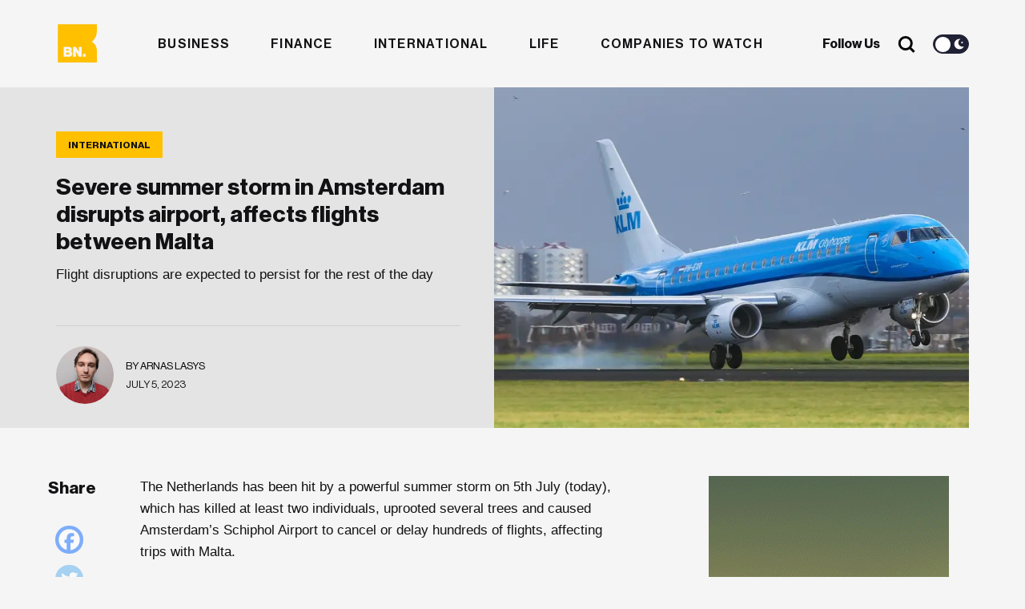

--- FILE ---
content_type: text/html; charset=UTF-8
request_url: https://businessnow.mt/severe-summer-storm-in-amsterdam-disrupts-airport-affects-flights-between-malta/
body_size: 20131
content:
<!doctype html>
<html lang="en-US" xmlns:og="http://opengraphprotocol.org/schema/" xmlns:fb="http://www.facebook.com/2008/fbml">
<head>

  <meta charset="UTF-8" />
  <meta http-equiv="x-ua-compatible" content="ie=edge" />
  <meta name="viewport" content="width=device-width, initial-scale=1" />
  <meta name="description" content="" />
  <meta name="robots" content="index, follow, max-snippet:-1; max-image-preview:large; max-video-preview:-1" />
  <meta property="og:locale" content="lang="en-US" xmlns:og="http://opengraphprotocol.org/schema/" xmlns:fb="http://www.facebook.com/2008/fbml"" />
  <meta property="og:type" content="website" />
  <meta name="twitter:card" content="summary_large_image"></meta>

  <title>Severe summer storm in Amsterdam disrupts airport, affects flights between Malta</title>

  <link href="//www.google-analytics.com/" rel="dns-prefetch">
  <link href="//fonts.googleapis.com" rel="dns-prefetch">
  <link href="//cdnjs.cloudflare.com" rel="dns-prefetch">

  <!-- icons -->
  <link href="https://businessnow.mt/wp-content/themes/business-now/favicon.png" rel="shortcut icon">

  <!--[if lt IE 9]>
    <script type="text/javascript" src="https://cdnjs.cloudflare.com/ajax/libs/html5shiv/3.7.3/html5shiv.min.js"></script>
    <script type="text/javascript" src="https://cdnjs.cloudflare.com/ajax/libs/selectivizr/1.0.2/selectivizr-min.js"></script>
    <script type="text/javascript" src="https://cdnjs.cloudflare.com/ajax/libs/respond.js/1.4.2/respond.min.js"></script>
  <![endif]-->
  <!-- css + javascript -->
  <meta name='robots' content='index, follow, max-image-preview:large, max-snippet:-1, max-video-preview:-1' />
	<style>img:is([sizes="auto" i], [sizes^="auto," i]) { contain-intrinsic-size: 3000px 1500px }</style>
	
	<!-- This site is optimized with the Yoast SEO plugin v26.8 - https://yoast.com/product/yoast-seo-wordpress/ -->
	<title>Severe summer storm in Amsterdam disrupts airport, affects flights between Malta</title>
	<meta name="description" content="Flight disruptions are expected to persist for the rest of the day" />
	<link rel="canonical" href="https://businessnow.mt/severe-summer-storm-in-amsterdam-disrupts-airport-affects-flights-between-malta/" />
	<meta property="og:locale" content="en_US" />
	<meta property="og:type" content="article" />
	<meta property="og:title" content="Severe summer storm in Amsterdam disrupts airport, affects flights between Malta" />
	<meta property="og:description" content="Flight disruptions are expected to persist for the rest of the day" />
	<meta property="og:url" content="https://businessnow.mt/severe-summer-storm-in-amsterdam-disrupts-airport-affects-flights-between-malta/" />
	<meta property="og:site_name" content="BusinessNow.mt" />
	<meta property="article:published_time" content="2023-07-05T13:39:43+00:00" />
	<meta property="article:modified_time" content="2023-07-18T13:42:47+00:00" />
	<meta property="og:image" content="https://businessnow.mt/wp-content/uploads/2023/07/357430675_660912612747305_4179802421586738475_n.jpg" />
	<meta property="og:image:width" content="1200" />
	<meta property="og:image:height" content="600" />
	<meta property="og:image:type" content="image/jpeg" />
	<meta name="author" content="Arnas Lasys" />
	<meta name="twitter:label1" content="Written by" />
	<meta name="twitter:data1" content="Arnas Lasys" />
	<meta name="twitter:label2" content="Est. reading time" />
	<meta name="twitter:data2" content="2 minutes" />
	<script type="application/ld+json" class="yoast-schema-graph">{"@context":"https://schema.org","@graph":[{"@type":"Article","@id":"https://businessnow.mt/severe-summer-storm-in-amsterdam-disrupts-airport-affects-flights-between-malta/#article","isPartOf":{"@id":"https://businessnow.mt/severe-summer-storm-in-amsterdam-disrupts-airport-affects-flights-between-malta/"},"author":{"name":"Arnas Lasys","@id":"https://34.90.53.250/#/schema/person/542a6d3b0c458c5e3236286ade14c061"},"headline":"Severe summer storm in Amsterdam disrupts airport, affects flights between Malta","datePublished":"2023-07-05T13:39:43+00:00","dateModified":"2023-07-18T13:42:47+00:00","mainEntityOfPage":{"@id":"https://businessnow.mt/severe-summer-storm-in-amsterdam-disrupts-airport-affects-flights-between-malta/"},"wordCount":212,"commentCount":0,"image":{"@id":"https://businessnow.mt/severe-summer-storm-in-amsterdam-disrupts-airport-affects-flights-between-malta/#primaryimage"},"thumbnailUrl":"https://businessnow.mt/wp-content/uploads/2023/07/357430675_660912612747305_4179802421586738475_n.jpg","keywords":["Aviation"],"articleSection":["International"],"inLanguage":"en-US","potentialAction":[{"@type":"CommentAction","name":"Comment","target":["https://businessnow.mt/severe-summer-storm-in-amsterdam-disrupts-airport-affects-flights-between-malta/#respond"]}]},{"@type":"WebPage","@id":"https://businessnow.mt/severe-summer-storm-in-amsterdam-disrupts-airport-affects-flights-between-malta/","url":"https://businessnow.mt/severe-summer-storm-in-amsterdam-disrupts-airport-affects-flights-between-malta/","name":"Severe summer storm in Amsterdam disrupts airport, affects flights between Malta","isPartOf":{"@id":"https://34.90.53.250/#website"},"primaryImageOfPage":{"@id":"https://businessnow.mt/severe-summer-storm-in-amsterdam-disrupts-airport-affects-flights-between-malta/#primaryimage"},"image":{"@id":"https://businessnow.mt/severe-summer-storm-in-amsterdam-disrupts-airport-affects-flights-between-malta/#primaryimage"},"thumbnailUrl":"https://businessnow.mt/wp-content/uploads/2023/07/357430675_660912612747305_4179802421586738475_n.jpg","datePublished":"2023-07-05T13:39:43+00:00","dateModified":"2023-07-18T13:42:47+00:00","author":{"@id":"https://34.90.53.250/#/schema/person/542a6d3b0c458c5e3236286ade14c061"},"description":"Flight disruptions are expected to persist for the rest of the day","breadcrumb":{"@id":"https://businessnow.mt/severe-summer-storm-in-amsterdam-disrupts-airport-affects-flights-between-malta/#breadcrumb"},"inLanguage":"en-US","potentialAction":[{"@type":"ReadAction","target":["https://businessnow.mt/severe-summer-storm-in-amsterdam-disrupts-airport-affects-flights-between-malta/"]}]},{"@type":"ImageObject","inLanguage":"en-US","@id":"https://businessnow.mt/severe-summer-storm-in-amsterdam-disrupts-airport-affects-flights-between-malta/#primaryimage","url":"https://businessnow.mt/wp-content/uploads/2023/07/357430675_660912612747305_4179802421586738475_n.jpg","contentUrl":"https://businessnow.mt/wp-content/uploads/2023/07/357430675_660912612747305_4179802421586738475_n.jpg","width":1200,"height":600,"caption":"Amsterdam flight via Marble City Travel"},{"@type":"BreadcrumbList","@id":"https://businessnow.mt/severe-summer-storm-in-amsterdam-disrupts-airport-affects-flights-between-malta/#breadcrumb","itemListElement":[{"@type":"ListItem","position":1,"name":"Home","item":"https://34.90.53.250/"},{"@type":"ListItem","position":2,"name":"Severe summer storm in Amsterdam disrupts airport, affects flights between Malta"}]},{"@type":"WebSite","@id":"https://34.90.53.250/#website","url":"https://34.90.53.250/","name":"BusinessNow.mt","description":"","potentialAction":[{"@type":"SearchAction","target":{"@type":"EntryPoint","urlTemplate":"https://34.90.53.250/?s={search_term_string}"},"query-input":{"@type":"PropertyValueSpecification","valueRequired":true,"valueName":"search_term_string"}}],"inLanguage":"en-US"},{"@type":"Person","@id":"https://34.90.53.250/#/schema/person/542a6d3b0c458c5e3236286ade14c061","name":"Arnas Lasys","image":{"@type":"ImageObject","inLanguage":"en-US","@id":"https://34.90.53.250/#/schema/person/image/","url":"https://businessnow.mt/wp-content/uploads/2022/12/317235829_3374206472816910_500797660314434709_n-e1670318924144-250x250.jpg","contentUrl":"https://businessnow.mt/wp-content/uploads/2022/12/317235829_3374206472816910_500797660314434709_n-e1670318924144-250x250.jpg","caption":"Arnas Lasys"},"description":"Arnas takes a keen interest in geopolitical affairs, economics, and data visualisation. He believes that where words fail to get the point across, graphs do. Can regularly be found tending to an array of plants at home or trying some vague new cuisine to broaden his palate."}]}</script>
	<!-- / Yoast SEO plugin. -->


<link rel='dns-prefetch' href='//www.google.com' />
<link rel='dns-prefetch' href='//www.googletagmanager.com' />
<link rel='dns-prefetch' href='//maxcdn.bootstrapcdn.com' />
<meta property="og:image" content="https://businessnow.mt/wp-content/uploads/2023/07/357430675_660912612747305_4179802421586738475_n.jpg"/><link rel='stylesheet' id='sbi_styles-css' href='https://businessnow.mt/wp-content/plugins/instagram-feed/css/sbi-styles.min.css?ver=6.10.0' media='all' />
<link rel='stylesheet' id='wp-block-library-css' href='https://businessnow.mt/wp-includes/css/dist/block-library/style.min.css?ver=6.8.3' media='all' />
<style id='classic-theme-styles-inline-css' type='text/css'>
/*! This file is auto-generated */
.wp-block-button__link{color:#fff;background-color:#32373c;border-radius:9999px;box-shadow:none;text-decoration:none;padding:calc(.667em + 2px) calc(1.333em + 2px);font-size:1.125em}.wp-block-file__button{background:#32373c;color:#fff;text-decoration:none}
</style>
<style id='global-styles-inline-css' type='text/css'>
:root{--wp--preset--aspect-ratio--square: 1;--wp--preset--aspect-ratio--4-3: 4/3;--wp--preset--aspect-ratio--3-4: 3/4;--wp--preset--aspect-ratio--3-2: 3/2;--wp--preset--aspect-ratio--2-3: 2/3;--wp--preset--aspect-ratio--16-9: 16/9;--wp--preset--aspect-ratio--9-16: 9/16;--wp--preset--color--black: #000000;--wp--preset--color--cyan-bluish-gray: #abb8c3;--wp--preset--color--white: #ffffff;--wp--preset--color--pale-pink: #f78da7;--wp--preset--color--vivid-red: #cf2e2e;--wp--preset--color--luminous-vivid-orange: #ff6900;--wp--preset--color--luminous-vivid-amber: #fcb900;--wp--preset--color--light-green-cyan: #7bdcb5;--wp--preset--color--vivid-green-cyan: #00d084;--wp--preset--color--pale-cyan-blue: #8ed1fc;--wp--preset--color--vivid-cyan-blue: #0693e3;--wp--preset--color--vivid-purple: #9b51e0;--wp--preset--gradient--vivid-cyan-blue-to-vivid-purple: linear-gradient(135deg,rgba(6,147,227,1) 0%,rgb(155,81,224) 100%);--wp--preset--gradient--light-green-cyan-to-vivid-green-cyan: linear-gradient(135deg,rgb(122,220,180) 0%,rgb(0,208,130) 100%);--wp--preset--gradient--luminous-vivid-amber-to-luminous-vivid-orange: linear-gradient(135deg,rgba(252,185,0,1) 0%,rgba(255,105,0,1) 100%);--wp--preset--gradient--luminous-vivid-orange-to-vivid-red: linear-gradient(135deg,rgba(255,105,0,1) 0%,rgb(207,46,46) 100%);--wp--preset--gradient--very-light-gray-to-cyan-bluish-gray: linear-gradient(135deg,rgb(238,238,238) 0%,rgb(169,184,195) 100%);--wp--preset--gradient--cool-to-warm-spectrum: linear-gradient(135deg,rgb(74,234,220) 0%,rgb(151,120,209) 20%,rgb(207,42,186) 40%,rgb(238,44,130) 60%,rgb(251,105,98) 80%,rgb(254,248,76) 100%);--wp--preset--gradient--blush-light-purple: linear-gradient(135deg,rgb(255,206,236) 0%,rgb(152,150,240) 100%);--wp--preset--gradient--blush-bordeaux: linear-gradient(135deg,rgb(254,205,165) 0%,rgb(254,45,45) 50%,rgb(107,0,62) 100%);--wp--preset--gradient--luminous-dusk: linear-gradient(135deg,rgb(255,203,112) 0%,rgb(199,81,192) 50%,rgb(65,88,208) 100%);--wp--preset--gradient--pale-ocean: linear-gradient(135deg,rgb(255,245,203) 0%,rgb(182,227,212) 50%,rgb(51,167,181) 100%);--wp--preset--gradient--electric-grass: linear-gradient(135deg,rgb(202,248,128) 0%,rgb(113,206,126) 100%);--wp--preset--gradient--midnight: linear-gradient(135deg,rgb(2,3,129) 0%,rgb(40,116,252) 100%);--wp--preset--font-size--small: 13px;--wp--preset--font-size--medium: 20px;--wp--preset--font-size--large: 36px;--wp--preset--font-size--x-large: 42px;--wp--preset--spacing--20: 0.44rem;--wp--preset--spacing--30: 0.67rem;--wp--preset--spacing--40: 1rem;--wp--preset--spacing--50: 1.5rem;--wp--preset--spacing--60: 2.25rem;--wp--preset--spacing--70: 3.38rem;--wp--preset--spacing--80: 5.06rem;--wp--preset--shadow--natural: 6px 6px 9px rgba(0, 0, 0, 0.2);--wp--preset--shadow--deep: 12px 12px 50px rgba(0, 0, 0, 0.4);--wp--preset--shadow--sharp: 6px 6px 0px rgba(0, 0, 0, 0.2);--wp--preset--shadow--outlined: 6px 6px 0px -3px rgba(255, 255, 255, 1), 6px 6px rgba(0, 0, 0, 1);--wp--preset--shadow--crisp: 6px 6px 0px rgba(0, 0, 0, 1);}:where(.is-layout-flex){gap: 0.5em;}:where(.is-layout-grid){gap: 0.5em;}body .is-layout-flex{display: flex;}.is-layout-flex{flex-wrap: wrap;align-items: center;}.is-layout-flex > :is(*, div){margin: 0;}body .is-layout-grid{display: grid;}.is-layout-grid > :is(*, div){margin: 0;}:where(.wp-block-columns.is-layout-flex){gap: 2em;}:where(.wp-block-columns.is-layout-grid){gap: 2em;}:where(.wp-block-post-template.is-layout-flex){gap: 1.25em;}:where(.wp-block-post-template.is-layout-grid){gap: 1.25em;}.has-black-color{color: var(--wp--preset--color--black) !important;}.has-cyan-bluish-gray-color{color: var(--wp--preset--color--cyan-bluish-gray) !important;}.has-white-color{color: var(--wp--preset--color--white) !important;}.has-pale-pink-color{color: var(--wp--preset--color--pale-pink) !important;}.has-vivid-red-color{color: var(--wp--preset--color--vivid-red) !important;}.has-luminous-vivid-orange-color{color: var(--wp--preset--color--luminous-vivid-orange) !important;}.has-luminous-vivid-amber-color{color: var(--wp--preset--color--luminous-vivid-amber) !important;}.has-light-green-cyan-color{color: var(--wp--preset--color--light-green-cyan) !important;}.has-vivid-green-cyan-color{color: var(--wp--preset--color--vivid-green-cyan) !important;}.has-pale-cyan-blue-color{color: var(--wp--preset--color--pale-cyan-blue) !important;}.has-vivid-cyan-blue-color{color: var(--wp--preset--color--vivid-cyan-blue) !important;}.has-vivid-purple-color{color: var(--wp--preset--color--vivid-purple) !important;}.has-black-background-color{background-color: var(--wp--preset--color--black) !important;}.has-cyan-bluish-gray-background-color{background-color: var(--wp--preset--color--cyan-bluish-gray) !important;}.has-white-background-color{background-color: var(--wp--preset--color--white) !important;}.has-pale-pink-background-color{background-color: var(--wp--preset--color--pale-pink) !important;}.has-vivid-red-background-color{background-color: var(--wp--preset--color--vivid-red) !important;}.has-luminous-vivid-orange-background-color{background-color: var(--wp--preset--color--luminous-vivid-orange) !important;}.has-luminous-vivid-amber-background-color{background-color: var(--wp--preset--color--luminous-vivid-amber) !important;}.has-light-green-cyan-background-color{background-color: var(--wp--preset--color--light-green-cyan) !important;}.has-vivid-green-cyan-background-color{background-color: var(--wp--preset--color--vivid-green-cyan) !important;}.has-pale-cyan-blue-background-color{background-color: var(--wp--preset--color--pale-cyan-blue) !important;}.has-vivid-cyan-blue-background-color{background-color: var(--wp--preset--color--vivid-cyan-blue) !important;}.has-vivid-purple-background-color{background-color: var(--wp--preset--color--vivid-purple) !important;}.has-black-border-color{border-color: var(--wp--preset--color--black) !important;}.has-cyan-bluish-gray-border-color{border-color: var(--wp--preset--color--cyan-bluish-gray) !important;}.has-white-border-color{border-color: var(--wp--preset--color--white) !important;}.has-pale-pink-border-color{border-color: var(--wp--preset--color--pale-pink) !important;}.has-vivid-red-border-color{border-color: var(--wp--preset--color--vivid-red) !important;}.has-luminous-vivid-orange-border-color{border-color: var(--wp--preset--color--luminous-vivid-orange) !important;}.has-luminous-vivid-amber-border-color{border-color: var(--wp--preset--color--luminous-vivid-amber) !important;}.has-light-green-cyan-border-color{border-color: var(--wp--preset--color--light-green-cyan) !important;}.has-vivid-green-cyan-border-color{border-color: var(--wp--preset--color--vivid-green-cyan) !important;}.has-pale-cyan-blue-border-color{border-color: var(--wp--preset--color--pale-cyan-blue) !important;}.has-vivid-cyan-blue-border-color{border-color: var(--wp--preset--color--vivid-cyan-blue) !important;}.has-vivid-purple-border-color{border-color: var(--wp--preset--color--vivid-purple) !important;}.has-vivid-cyan-blue-to-vivid-purple-gradient-background{background: var(--wp--preset--gradient--vivid-cyan-blue-to-vivid-purple) !important;}.has-light-green-cyan-to-vivid-green-cyan-gradient-background{background: var(--wp--preset--gradient--light-green-cyan-to-vivid-green-cyan) !important;}.has-luminous-vivid-amber-to-luminous-vivid-orange-gradient-background{background: var(--wp--preset--gradient--luminous-vivid-amber-to-luminous-vivid-orange) !important;}.has-luminous-vivid-orange-to-vivid-red-gradient-background{background: var(--wp--preset--gradient--luminous-vivid-orange-to-vivid-red) !important;}.has-very-light-gray-to-cyan-bluish-gray-gradient-background{background: var(--wp--preset--gradient--very-light-gray-to-cyan-bluish-gray) !important;}.has-cool-to-warm-spectrum-gradient-background{background: var(--wp--preset--gradient--cool-to-warm-spectrum) !important;}.has-blush-light-purple-gradient-background{background: var(--wp--preset--gradient--blush-light-purple) !important;}.has-blush-bordeaux-gradient-background{background: var(--wp--preset--gradient--blush-bordeaux) !important;}.has-luminous-dusk-gradient-background{background: var(--wp--preset--gradient--luminous-dusk) !important;}.has-pale-ocean-gradient-background{background: var(--wp--preset--gradient--pale-ocean) !important;}.has-electric-grass-gradient-background{background: var(--wp--preset--gradient--electric-grass) !important;}.has-midnight-gradient-background{background: var(--wp--preset--gradient--midnight) !important;}.has-small-font-size{font-size: var(--wp--preset--font-size--small) !important;}.has-medium-font-size{font-size: var(--wp--preset--font-size--medium) !important;}.has-large-font-size{font-size: var(--wp--preset--font-size--large) !important;}.has-x-large-font-size{font-size: var(--wp--preset--font-size--x-large) !important;}
:where(.wp-block-post-template.is-layout-flex){gap: 1.25em;}:where(.wp-block-post-template.is-layout-grid){gap: 1.25em;}
:where(.wp-block-columns.is-layout-flex){gap: 2em;}:where(.wp-block-columns.is-layout-grid){gap: 2em;}
:root :where(.wp-block-pullquote){font-size: 1.5em;line-height: 1.6;}
</style>
<link rel='stylesheet' id='contact-form-7-css' href='https://businessnow.mt/wp-content/plugins/contact-form-7/includes/css/styles.css?ver=6.1.4' media='all' />
<link rel='stylesheet' id='rss-retriever-css' href='https://businessnow.mt/wp-content/plugins/wp-rss-retriever/inc/css/rss-retriever.css?ver=1.6.10' media='all' />
<link rel='stylesheet' id='ppress-frontend-css' href='https://businessnow.mt/wp-content/plugins/wp-user-avatar/assets/css/frontend.min.css?ver=4.16.9' media='all' />
<link rel='stylesheet' id='ppress-flatpickr-css' href='https://businessnow.mt/wp-content/plugins/wp-user-avatar/assets/flatpickr/flatpickr.min.css?ver=4.16.9' media='all' />
<link rel='stylesheet' id='ppress-select2-css' href='https://businessnow.mt/wp-content/plugins/wp-user-avatar/assets/select2/select2.min.css?ver=6.8.3' media='all' />
<link rel='stylesheet' id='cff-css' href='https://businessnow.mt/wp-content/plugins/custom-facebook-feed/assets/css/cff-style.min.css?ver=4.3.4' media='all' />
<link rel='stylesheet' id='sb-font-awesome-css' href='https://maxcdn.bootstrapcdn.com/font-awesome/4.7.0/css/font-awesome.min.css?ver=6.8.3' media='all' />
<link rel='stylesheet' id='wpeasy-style-css' href='https://businessnow.mt/wp-content/themes/business-now/css/main.css?ver=15.0' media='all' />
<link rel='stylesheet' id='heateor_sss_frontend_css-css' href='https://businessnow.mt/wp-content/plugins/sassy-social-share/public/css/sassy-social-share-public.css?ver=3.3.79' media='all' />
<style id='heateor_sss_frontend_css-inline-css' type='text/css'>
.heateor_sss_button_instagram span.heateor_sss_svg,a.heateor_sss_instagram span.heateor_sss_svg{background:radial-gradient(circle at 30% 107%,#fdf497 0,#fdf497 5%,#fd5949 45%,#d6249f 60%,#285aeb 90%)}.heateor_sss_horizontal_sharing .heateor_sss_svg,.heateor_sss_standard_follow_icons_container .heateor_sss_svg{color:#fff;border-width:0px;border-style:solid;border-color:transparent}.heateor_sss_horizontal_sharing .heateorSssTCBackground{color:#666}.heateor_sss_horizontal_sharing span.heateor_sss_svg:hover,.heateor_sss_standard_follow_icons_container span.heateor_sss_svg:hover{border-color:transparent;}.heateor_sss_vertical_sharing span.heateor_sss_svg,.heateor_sss_floating_follow_icons_container span.heateor_sss_svg{color:#fff;border-width:0px;border-style:solid;border-color:transparent;}.heateor_sss_vertical_sharing .heateorSssTCBackground{color:#666;}.heateor_sss_vertical_sharing span.heateor_sss_svg:hover,.heateor_sss_floating_follow_icons_container span.heateor_sss_svg:hover{border-color:transparent;}@media screen and (max-width:783px) {.heateor_sss_vertical_sharing{display:none!important}}
</style>
<script type="text/javascript" src="https://businessnow.mt/wp-content/themes/business-now/js/jquery.min.js?ver=1.12.4" id="jquery-js"></script>
<script type="text/javascript" src="https://businessnow.mt/wp-content/plugins/wp-user-avatar/assets/flatpickr/flatpickr.min.js?ver=4.16.9" id="ppress-flatpickr-js"></script>
<script type="text/javascript" src="https://businessnow.mt/wp-content/plugins/wp-user-avatar/assets/select2/select2.min.js?ver=4.16.9" id="ppress-select2-js"></script>

<!-- Google tag (gtag.js) snippet added by Site Kit -->
<!-- Google Analytics snippet added by Site Kit -->
<script type="text/javascript" src="https://www.googletagmanager.com/gtag/js?id=G-4G2F140K67" id="google_gtagjs-js" async></script>
<script type="text/javascript" id="google_gtagjs-js-after">
/* <![CDATA[ */
window.dataLayer = window.dataLayer || [];function gtag(){dataLayer.push(arguments);}
gtag("set","linker",{"domains":["businessnow.mt"]});
gtag("js", new Date());
gtag("set", "developer_id.dZTNiMT", true);
gtag("config", "G-4G2F140K67");
/* ]]> */
</script>
<link rel="https://api.w.org/" href="https://businessnow.mt/wp-json/" /><link rel="alternate" title="JSON" type="application/json" href="https://businessnow.mt/wp-json/wp/v2/posts/32624" /><link rel="alternate" title="oEmbed (JSON)" type="application/json+oembed" href="https://businessnow.mt/wp-json/oembed/1.0/embed?url=https%3A%2F%2Fbusinessnow.mt%2Fsevere-summer-storm-in-amsterdam-disrupts-airport-affects-flights-between-malta%2F" />
<link rel="alternate" title="oEmbed (XML)" type="text/xml+oembed" href="https://businessnow.mt/wp-json/oembed/1.0/embed?url=https%3A%2F%2Fbusinessnow.mt%2Fsevere-summer-storm-in-amsterdam-disrupts-airport-affects-flights-between-malta%2F&#038;format=xml" />
<meta name="generator" content="Site Kit by Google 1.171.0" /><style>
        .wpap-loadmore-wrapper{
            display: flex;
            align-items: center;
            justify-content: center;  
            margin: 20px 0; 
        }   
        .wpap-loadmore-wrapper .wpap-loadmore-button{
            background-color: #ffffff;
            color: ;
            width: 150px;
            height: 50px;
            text-align: center;
            cursor: pointer;
            border-radius: 0px;
            display: flex;
            align-items: center;
            justify-content: center;
            ;
            box-shadow: 1px 1px 10px 0 #b4b4b4;
            
        }
        .wpap-visibility-hidden{
           display: none;
        }
        .wpap-loadmore-wrapper .wpap-loadmore-button{
           visibility: hidden;
        }
            .wp-ajax-pagination-loading{
                position:fixed;
                display: block;
                top:0;
                left: 0;
                width: 100%;
                height: 100%;
                background-color: rgba(0,0,0,0.4);
                z-index:10000;
                background-image: url('https://businessnow.mt/wp-content/plugins/wp-ajax-pagination/assets/frontend/img/loader.gif');
                background-position: 50% 50%;
                background-size: 60px;
                background-repeat: no-repeat; 
            }
            </style>  <link rel="stylesheet" href="https://adrepoio.s3-eu-west-1.amazonaws.com/dist/adrepo.css"/>
  <!-- Google Tag Manager -->
  <script>(function(w,d,s,l,i){w[l]=w[l]||[];w[l].push({'gtm.start':
  new Date().getTime(),event:'gtm.js'});var f=d.getElementsByTagName(s)[0],
  j=d.createElement(s),dl=l!='dataLayer'?'&l='+l:'';j.async=true;j.src=
  'https://www.googletagmanager.com/gtm.js?id='+i+dl;f.parentNode.insertBefore(j,f);
  })(window,document,'script','dataLayer','GTM-KWL7T7J');</script>
  <!-- End Google Tag Manager -->
</head>
<body class="wp-singular post-template-default single single-post postid-32624 single-format-standard wp-theme-business-now severe-summer-storm-in-amsterdam-disrupts-airport-affects-flights-between-malta">
  <!-- Google Tag Manager (noscript) -->
  <noscript><iframe src="https://www.googletagmanager.com/ns.html?id=GTM-KWL7T7J"
  height="0" width="0" style="display:none;visibility:hidden"></iframe></noscript>
  <!-- End Google Tag Manager (noscript) -->
<!-- wrapper -->
<div class="wrapper">
  <header role="banner">
    <div class="container">
      <div class="row">
        <div class="col-md-12 header__wrap">
          <div class="header__row">
              <div class="header__weather">
                <div class="weather__icon"></div>
                <div class="weather__degree"></div>
                <div class="weather__status"></div>
              </div>
              <div class="header__logo">
                  <a href="https://businessnow.mt">
                    <svg width="334px" height="38px" viewBox="0 0 334 38" version="1.1" xmlns="http://www.w3.org/2000/svg" xmlns:xlink="http://www.w3.org/1999/xlink">
                      <title>Business Now</title>
                      <g id="Website" stroke="none" stroke-width="1" fill="none" fill-rule="evenodd">
                          <g id="Business-Now-Homepage---New" transform="translate(-136.000000, -9533.000000)">
                              <g id="Group-17" transform="translate(0.000000, 8328.137302)">
                                  <g id="Footer---Light-" transform="translate(0.000000, 1147.137302)">
                                      <g id="Logo-full-dark" transform="translate(136.136364, 58.662698)">
                                          <g id="Group-20" transform="translate(0.000000, 0.000000)">
                                              <g id="Group-21" transform="translate(45.351424, 3.420000)">
                                                  <g id="Group-3" fill="#121214">
                                                      <path d="M57.5540474,7.50623721 C63.3957872,7.50623721 66.537506,10.0205511 66.8602854,14.0535555 L60.8169501,14.0535555 C60.575715,12.2160859 59.3276349,11.6582225 57.5144079,11.6582225 C55.9039089,11.6582225 54.6546962,12.2564945 54.6546962,13.5338558 C54.6546962,14.9717291 56.990033,15.1715272 59.6096422,15.6508183 C63.2349638,16.2490903 67.505844,17.1672639 67.505844,22.3968123 C67.505844,26.8686992 63.5158384,29.1843374 58.1180619,29.1843374 C52.0758592,29.1843374 48.2908467,26.4298167 48.0881187,21.9186437 L54.2922773,21.9186437 C54.5323798,23.9536665 55.9039089,24.9515348 58.0784223,24.9515348 C60.0524728,24.9515348 61.3016854,24.2331594 61.3016854,22.916512 C61.3016854,21.0790424 58.8032601,20.8803667 56.0647322,20.4010756 C55.857866,20.3664952 55.6501968,20.330723 55.4425058,20.2930916 L55.0273264,20.2151525 C51.7784866,19.5821142 48.6521331,18.3835805 48.6521331,14.0535555 C48.6521331,9.74218064 52.6817783,7.50623721 57.5540474,7.50623721 Z M132.278597,7.50623721 C138.120336,7.50623721 141.262055,10.0205511 141.584834,14.0535555 L135.541499,14.0535555 C135.300264,12.2160859 134.052184,11.6582225 132.238957,11.6582225 C130.627325,11.6582225 129.379245,12.2564945 129.379245,13.5338558 C129.379245,14.9717291 131.714582,15.1715272 134.333059,15.6508183 C137.959513,16.2490903 142.230393,17.1672639 142.230393,22.3968123 C142.230393,26.8686992 138.240388,29.1843374 132.842611,29.1843374 C126.800408,29.1843374 123.015396,26.4298167 122.812668,21.9186437 L129.016826,21.9186437 C129.256929,23.9536665 130.627325,24.9515348 132.802971,24.9515348 C134.775889,24.9515348 136.025102,24.2331594 136.025102,22.916512 C136.025102,21.0790424 133.527809,20.8803667 130.789281,20.4010756 C127.203599,19.8016812 123.376682,18.8442215 123.376682,14.0535555 C123.376682,9.74218064 127.406327,7.50623721 132.278597,7.50623721 Z M203.136815,7.54552336 C209.783805,7.54552336 214.133964,12.2160859 214.133964,18.3649304 C214.133964,24.5137748 209.783805,29.1843374 203.136815,29.1843374 C196.530598,29.1843374 192.100027,24.5137748 192.100027,18.3649304 C192.100027,12.2160859 196.530598,7.54552336 203.136815,7.54552336 Z M152.502138,7.50623721 C158.343877,7.50623721 161.485596,10.0205511 161.807243,14.0535555 L155.76504,14.0535555 C155.523805,12.2160859 154.274593,11.6582225 152.461366,11.6582225 C150.850867,11.6582225 149.602786,12.2564945 149.602786,13.5338558 C149.602786,14.9717291 151.938123,15.1715272 154.5566,15.6508183 C158.181921,16.2490903 162.452802,17.1672639 162.452802,22.3968123 C162.452802,26.8686992 158.463929,29.1843374 153.066152,29.1843374 C147.023949,29.1843374 143.237804,26.4298167 143.036209,21.9186437 L149.240368,21.9186437 C149.481603,23.9536665 150.850867,24.9515348 153.02538,24.9515348 C154.99943,24.9515348 156.248643,24.2331594 156.248643,22.916512 C156.248643,21.0790424 153.75135,20.8803667 151.01169,20.4010756 C147.42714,19.8016812 143.600223,18.8442215 143.600223,14.0535555 C143.600223,9.74218064 147.628736,7.50623721 152.502138,7.50623721 Z M32.9349312,8.10507045 L32.9349312,20.1614301 C32.9349312,22.3962511 33.9417762,23.6343262 36.0370105,23.6343262 C38.2930682,23.6343262 39.6623321,21.9584911 39.6623321,19.5227495 L39.6623321,8.10507045 L46.2277771,8.10507045 L46.2277771,28.5450955 L39.9432068,28.5450955 L39.9432068,26.0307816 L39.8231555,26.0307816 C38.3327078,28.0253958 36.5206133,29.1433675 33.6586365,29.1433675 C28.9064186,29.1433675 26.4091258,26.0700678 26.4091258,21.5184861 L26.4091258,8.10507045 L32.9349312,8.10507045 Z M111.476771,7.50590047 C114.418027,7.50590047 116.755629,8.46448265 118.525818,10.060623 C120.983472,12.2965664 122.191912,15.8491573 122.152273,20.002265 L107.328207,20.002265 C107.731398,22.7567857 109.261485,24.4730295 111.960373,24.4730295 C113.692056,24.4730295 114.821218,23.7142454 115.385232,22.4368842 L121.789854,22.4368842 C121.34589,24.2732313 120.138583,26.0298836 118.325355,27.2679587 C116.59254,28.4656252 114.498438,29.143592 111.879962,29.143592 C105.072149,29.143592 100.882813,24.4730295 100.882813,18.2848989 C100.882813,12.176463 105.194465,7.50590047 111.476771,7.50590047 Z M283.476592,8.36402234 L283.476592,13.2141787 L286.287604,13.2141787 L286.287604,16.2683967 L283.476592,16.2683967 L283.476592,23.455518 C283.476592,24.6520621 284.141405,24.9517593 285.199215,24.9517593 C285.621659,24.9517593 286.105262,24.9225753 286.287604,24.9225753 L286.287604,28.4852683 C285.864027,28.6053717 284.926268,28.7254751 283.598909,28.7254751 C280.726739,28.7254751 278.673409,27.7971994 278.673409,24.5027747 L278.673409,16.2683967 L276.62008,16.2683967 L276.62008,13.2141787 L278.673409,13.2141787 L278.673409,8.36402234 L283.476592,8.36402234 Z M270.414336,12.7656431 C273.918473,12.7656431 275.671675,15.1317921 275.671675,18.5743817 L275.671675,28.5452078 L270.746175,28.5452078 L270.746175,19.4431669 C270.746175,17.7965158 270.051917,16.8379337 268.571662,16.8379337 C267.000803,16.8379337 266.124202,18.1253971 266.124202,19.951642 L266.124202,28.5452078 L261.199835,28.5452078 L261.199835,19.4431669 C261.199835,17.7965158 260.504444,16.8379337 259.025321,16.8379337 C257.483909,16.8379337 256.577861,18.1253971 256.577861,19.951642 L256.577861,28.5452078 L251.653494,28.5452078 L251.653494,13.2146277 L256.366073,13.2146277 L256.366073,15.4000604 L256.456677,15.4000604 C257.423883,13.8140222 258.903005,12.7656431 261.139809,12.7656431 C263.163692,12.7656431 264.703973,13.8140222 265.489969,15.4606733 L265.551127,15.4606733 C266.759567,13.6041219 268.421032,12.7656431 270.414336,12.7656431 Z M76.0898491,8.10529494 L76.0898491,28.54532 L69.5232715,28.54532 L69.5232715,8.10529494 L76.0898491,8.10529494 Z M13.8981987,0.000336738469 C16.8779617,0.000336738469 19.0943798,0.718712139 20.6244671,1.95566478 C22.2757382,3.31384327 23.1217598,5.15019039 23.1217598,7.42541998 C23.1217598,10.2596354 21.6324447,12.0566964 19.0943798,13.0152786 L19.0943798,13.1353819 C22.2360986,14.0928417 24.2497887,16.7283814 24.2497887,20.1215827 C24.2497887,22.9950843 23.2033041,25.0727607 21.3096653,26.5095115 C19.6176221,27.8272813 17.2415131,28.5456567 14.2198455,28.5456567 L-0.000566279539,28.5456567 L-0.000566279539,0.000336738469 L13.8981987,0.000336738469 Z M249.429148,23.5144473 L249.429148,28.54532 L244.262414,28.54532 L244.262414,23.5144473 L249.429148,23.5144473 Z M172.12429,-0.000112246156 L180.663785,14.3325994 C181.107749,15.1306696 182.638968,17.9648851 182.638968,17.9648851 L182.71938,17.9648851 C182.71938,17.9648851 182.644418,14.7650394 182.639249,13.6451909 L182.638968,-0.000112246156 L189.607604,-0.000112246156 L189.607604,28.5452078 L182.437373,28.5452078 L173.978289,14.4122942 C173.494686,13.6546327 171.922694,10.5802104 171.922694,10.5802104 L171.843415,10.5802104 C171.843415,10.5802104 171.864626,11.5627981 171.885104,12.6495905 L171.893205,13.0877829 C171.90912,13.9669546 171.922694,14.837862 171.922694,15.250773 L171.922694,28.5452078 L164.954058,28.5452078 L164.954058,-0.000112246156 L172.12429,-0.000112246156 Z M220.305392,8.10484596 L222.562582,16.5682061 C222.625682,16.8021592 222.68966,17.0499254 222.752977,17.3027836 L222.847266,17.6847997 C223.189765,19.0915341 223.489015,20.5203933 223.489015,20.5203933 L223.568294,20.5203933 C223.568294,20.5203933 223.867544,19.066588 224.210593,17.6105058 L224.305046,17.2144266 C224.368482,16.9517902 224.432599,16.6934408 224.49586,16.4481028 L226.670374,8.10484596 L232.230106,8.10484596 L234.485031,16.4481028 C234.564108,16.7619911 234.645785,17.0949212 234.726613,17.4300833 L234.822976,17.8322732 C235.157276,19.236157 235.452237,20.5608019 235.452237,20.5608019 L235.533781,20.5608019 C235.533781,20.5608019 236.057023,18.2058776 236.498721,16.5682061 L238.795551,8.10484596 L245.280585,8.10484596 L238.956375,28.544871 L232.794121,28.544871 L230.37724,19.2834407 C229.933276,17.6861779 229.491578,15.6107464 229.491578,15.6107464 L229.408902,15.6107464 L229.400593,15.6464261 C229.348721,15.8687167 229.061112,17.094438 228.740191,18.3270528 L228.637976,18.7153664 C228.586551,18.9084754 228.534827,19.0991411 228.483601,19.2834407 L226.025948,28.544871 L219.944105,28.544871 L213.619896,8.10484596 L220.305392,8.10484596 Z M91.8514472,7.50545149 C96.36243,7.50545149 99.0216787,10.6999771 99.0216787,15.2504363 L99.0216787,28.544871 L92.4551012,28.544871 L92.4551012,16.5682061 C92.4551012,14.4130799 91.3689771,12.9359205 89.2329706,12.9359205 C87.0573247,12.9359205 85.607649,14.731859 85.607649,17.2472954 L85.607649,28.544871 L79.0410715,28.544871 L79.0410715,8.10484596 L85.3652814,8.10484596 L85.3652814,10.8986528 L85.4853327,10.8986528 C87.0176851,8.70311797 88.990603,7.50545149 91.8514472,7.50545149 Z M203.097176,12.1363912 C200.237464,12.1363912 198.745884,14.6518275 198.745884,18.3649304 C198.745884,22.0780332 200.237464,24.553061 203.097176,24.553061 C205.956888,24.553061 207.488107,22.0780332 207.488107,18.3649304 C207.488107,14.6518275 205.956888,12.1363912 203.097176,12.1363912 Z M13.3341843,16.0885783 L7.04961398,16.0885783 L7.04961398,22.8761034 L13.414596,22.8761034 C15.7499328,22.8761034 17.200741,21.5583335 17.200741,19.5233107 C17.200741,17.2469587 15.5086977,16.0885783 13.3341843,16.0885783 Z M111.599087,12.1360544 C109.100662,12.1360544 107.81181,13.6940311 107.367846,16.1297727 L115.505283,16.1297727 C115.262916,13.6940311 113.733961,12.1360544 111.599087,12.1360544 Z M12.8902211,5.58907286 L7.04961398,5.58907286 L7.04961398,11.2990348 L12.8505816,11.2990348 C14.9039112,11.2990348 16.3139472,10.300044 16.3139472,8.42441077 C16.3139472,6.62734981 14.9854554,5.58907286 12.8902211,5.58907286 Z M76.0898491,4.99227287e-13 L76.0898491,5.2710795 L69.5232715,5.2710795 L69.5232715,4.99227287e-13 L76.0898491,4.99227287e-13 Z" id="Combined-Shape"></path>
                                                  </g>
                                                  <g id="Group-8" transform="translate(47.567481, 6.014769)"></g>
                                              </g>
                                              <g id="BN-Final" fill="#FFC000" transform="translate(0.415640, 0.000000)">
                                                  <path d="M10.0144835,26.5579485 L8.37423006,26.5579485 L8.37423006,28.0860135 L10.0392065,28.0860135 C10.5907524,28.0860135 10.9202415,27.804903 10.9202415,27.3340095 C10.9202415,26.6336835 10.2864357,26.5579485 10.0144835,26.5579485" id="Fill-1"></path>
                                                  <path d="M10.6505369,23.9589014 C10.6505369,23.4421214 10.1677657,23.3650499 9.87963124,23.3650499 L8.37423006,23.3650499 L8.37423006,24.5652269 L9.86749453,24.5652269 C10.1596745,24.5652269 10.6505369,24.4868189 10.6505369,23.9589014" id="Fill-3"></path>
                                                  <path d="M23.60346,30.3461242 L26.2389234,30.3461242 L26.2389234,27.7706886 L23.60346,27.7706886 L23.60346,30.3461242 Z M22.6122956,30.3461242 L20.0073986,30.3461242 L17.3557529,25.9165176 C17.3251864,25.8688491 17.2811346,25.7917776 17.2303402,25.7000046 C17.2330373,25.8407826 17.2339363,25.9615131 17.2339363,26.0350206 L17.2339363,30.3461242 L14.5737499,30.3461242 L14.5737499,21.1291745 L17.1795459,21.1291745 L19.854566,25.6193691 C19.8788394,25.6639191 19.9143505,25.7271801 19.9543567,25.8015786 C19.9530082,25.6821846 19.9521092,25.5797196 19.9521092,25.5128946 L19.9521092,21.1291745 L22.6122956,21.1291745 L22.6122956,30.3461242 Z M12.8552821,29.6716371 C12.2821598,30.1184737 11.5000165,30.3461242 10.5349235,30.3461242 L5.94005613,30.3461242 L5.94005613,21.1291745 L10.4369308,21.1291745 C11.3701088,21.1291745 12.1162915,21.349697 12.6534532,21.784505 C13.2243279,22.253171 13.5129118,22.8826625 13.5129118,23.655605 C13.5129118,24.396917 13.2058981,24.976067 12.6165935,25.3551875 C13.3928933,25.7855406 13.8554367,26.5736301 13.8554367,27.5163081 C13.8554367,28.4420571 13.5192049,29.1673311 12.8552821,29.6716371 L12.8552821,29.6716371 Z M31.7413468,16.3324759 C31.7413468,16.3324759 36.5411897,13.3404978 36.5411897,6.70477515 L36.5411897,0 L0.5805762,0 L0.5805762,35.6400008 L36.5411897,35.6400008 L36.5411897,25.0816505 C36.6230001,21.95825 35.389551,18.2900029 31.7310081,16.3217839 L31.7413468,16.3324759 Z" id="Fill-5"></path>
                                              </g>
                                          </g>
                                      </g>
                                  </g>
                              </g>
                          </g>
                      </g>
                  </svg>
                  </a>
              </div><!-- /header--logo -->
              <div class="header__search"></div>
              <div class="hamburger">
                <div class="hamburger__inner"></div>
              </div>
          </div>
          <div class="header__second--row">
            <div class="header__search__form">
              <form class="search" method="get" action="https://businessnow.mt" role="search">
                <input class="search__input" type="search" name="s" placeholder="Search">
                <button class="search__submit" type="submit" role="button"></button>
              </form><!-- /search -->   
            </div>
            <div class="header__single--logo">
              <a href="https://businessnow.mt">
                <img src="https://businessnow.mt/wp-content/themes/business-now/img/logo-single.svg" alt="logotype">
              </a>
            </div>
              <nav class="header__nav" role="navigation">
                <ul class="headnav"><li id="menu-item-55" class="menu-item menu-item-type-taxonomy menu-item-object-category menu-item-55"><a href="https://businessnow.mt/category/business/">Business</a></li>
<li id="menu-item-54" class="menu-item menu-item-type-taxonomy menu-item-object-category menu-item-54"><a href="https://businessnow.mt/category/finance/">Finance</a></li>
<li id="menu-item-53" class="menu-item menu-item-type-taxonomy menu-item-object-category current-post-ancestor current-menu-parent current-post-parent menu-item-53"><a href="https://businessnow.mt/category/international/">International</a></li>
<li id="menu-item-52" class="menu-item menu-item-type-taxonomy menu-item-object-category menu-item-52"><a href="https://businessnow.mt/category/life/">Life</a></li>
<li id="menu-item-38370" class="menu-item menu-item-type-taxonomy menu-item-object-category menu-item-38370"><a href="https://businessnow.mt/category/companies-to-watch/">Companies To Watch</a></li>
</ul>              </nav><!-- /header--nav -->
              <div class="header__right">
                <div class="header__follow">
                  <span>
                    Follow Us                  </span>
                    <div class="heateor_sss_horizontal_sharing">
                      <ul class="heateor_sss_sharing_ul">
                        <li class="heateorSssSharingRound">
                          <a href="https://www.facebook.com/BusinessNow-102179261527450" class="heateorSssFacebookSvg" target="_blank">Facebook</a>
                        </li>
                        <li class="heateorSssSharingRound">
                          <a href="https://www.linkedin.com/company/54152332/admin/" class="heateorSssLinkedinSvg" target="_blank">Linkedin</a>
                        </li>
                      </ul>
                    </div>
                </div>
                <div class="header__search"></div>
                <div class="header__color--mode">
                 <div class="mode__toggle"></div>
                </div>
              </div>
          </div>
        </div>
      </div><!-- /.row -->
    </div><!-- /.container -->

    <div class="mobile__menu">
      <div class="menu__top">
        <a href="https://businessnow.mt">
          <img src="https://businessnow.mt/wp-content/themes/business-now/img/logo-mobile.svg" alt="image" class="menu__logotype">
        </a>
        <div class="menu__color--mode header__color--mode">
         <div class="mode__toggle"></div>
        </div>
        <a href="#" class="close__menu"></a>
      </div>
      <div class="menu__search--form">
        <form class="menu__search" method="get" action="https://businessnow.mt" role="search">
          <button class="search__submit" type="submit" role="button"></button>
          <input class="search__input" type="search" name="s" placeholder="Search ...">
        </form><!-- /search -->   
      </div>
      <nav class="menu__navigation">
         <ul class="mobilenav"><li id="menu-item-56" class="menu-item menu-item-type-post_type menu-item-object-page menu-item-home menu-item-56"><a href="https://businessnow.mt/">Home</a></li>
<li id="menu-item-61" class="menu-item menu-item-type-taxonomy menu-item-object-category menu-item-61"><a href="https://businessnow.mt/category/business/">Business</a></li>
<li id="menu-item-60" class="menu-item menu-item-type-taxonomy menu-item-object-category menu-item-60"><a href="https://businessnow.mt/category/finance/">Finance</a></li>
<li id="menu-item-59" class="menu-item menu-item-type-taxonomy menu-item-object-category current-post-ancestor current-menu-parent current-post-parent menu-item-59"><a href="https://businessnow.mt/category/international/">International</a></li>
<li id="menu-item-58" class="menu-item menu-item-type-taxonomy menu-item-object-category menu-item-58"><a href="https://businessnow.mt/category/life/">Life</a></li>
<li id="menu-item-38375" class="menu-item menu-item-type-taxonomy menu-item-object-category menu-item-38375"><a href="https://businessnow.mt/category/companies-to-watch/">Companies To Watch</a></li>
</ul>      </nav>
      <div class="menu__social">
        <h4 class="menu__social--title">Follow us</h4>
        <div class="menu__social--links">
          <a href="https://www.facebook.com/BusinessNow-102179261527450" class="facebook" target="_blank"></a>
          <a href="https://www.linkedin.com/company/54152332/admin/" class="linkedin" target="_blank"></a>
        </div>
      </div>
    </div>
  </header><!-- /header -->
  <section class="post__banner">
    <div class="container">
      <div class="row">
        <div class="col-md-12">
          <div class="post__banner--wrap">
            <div class="post__info">
              <div class="banner__titles">
                <a href="https://businessnow.mt/category/international/" class="article__tag">
                  International                </a>
                <h1 class="post__title">Severe summer storm in Amsterdam disrupts airport, affects flights between Malta</h1>
                <p class="single__undertitle">
                  Flight disruptions are expected to persist for the rest of the day                </p>
              </div>
              <div class="post__author">
                
                
                                                      <img data-del="avatar" src='https://businessnow.mt/wp-content/uploads/2022/12/317235829_3374206472816910_500797660314434709_n-e1670318924144-250x250.jpg' class='avatar pp-user-avatar avatar-96wp-user-avatar wp-user-avatar-96 photo ' height='96' width='96'/>                                                  
                <div class="author__info">
                  <p>
                    by                    Arnas&nbsp;Lasys 
                  </p>
                  <p>July 5, 2023</p>
                </div>
                <div class="share-block">
                  <h4 class="share-block__title">
                    Share                  </h4>
                  <div class="share-block__icon"></div>
                  <div class="share__popup">
                    <div class="heateor_sss_sharing_container heateor_sss_horizontal_sharing" data-heateor-ss-offset="0" data-heateor-sss-href='https://businessnow.mt/severe-summer-storm-in-amsterdam-disrupts-airport-affects-flights-between-malta/'><div class="heateor_sss_sharing_ul"><a aria-label="Facebook" class="heateor_sss_facebook" href="https://www.facebook.com/sharer/sharer.php?u=https%3A%2F%2Fbusinessnow.mt%2Fsevere-summer-storm-in-amsterdam-disrupts-airport-affects-flights-between-malta%2F" title="Facebook" rel="nofollow noopener" target="_blank" style="font-size:32px!important;box-shadow:none;display:inline-block;vertical-align:middle"><span class="heateor_sss_svg" style="background-color:#0765FE;width:35px;height:35px;border-radius:999px;display:inline-block;opacity:1;float:left;font-size:32px;box-shadow:none;display:inline-block;font-size:16px;padding:0 4px;vertical-align:middle;background-repeat:repeat;overflow:hidden;padding:0;cursor:pointer;box-sizing:content-box"><svg style="display:block;border-radius:999px;" focusable="false" aria-hidden="true" xmlns="http://www.w3.org/2000/svg" width="100%" height="100%" viewBox="0 0 32 32"><path fill="#fff" d="M28 16c0-6.627-5.373-12-12-12S4 9.373 4 16c0 5.628 3.875 10.35 9.101 11.647v-7.98h-2.474V16H13.1v-1.58c0-4.085 1.849-5.978 5.859-5.978.76 0 2.072.15 2.608.298v3.325c-.283-.03-.775-.045-1.386-.045-1.967 0-2.728.745-2.728 2.683V16h3.92l-.673 3.667h-3.247v8.245C23.395 27.195 28 22.135 28 16Z"></path></svg></span></a><a aria-label="Twitter" class="heateor_sss_button_twitter" href="https://twitter.com/intent/tweet?text=Severe%20summer%20storm%20in%20Amsterdam%20disrupts%20airport%2C%20affects%20flights%20between%20Malta&url=https%3A%2F%2Fbusinessnow.mt%2Fsevere-summer-storm-in-amsterdam-disrupts-airport-affects-flights-between-malta%2F" title="Twitter" rel="nofollow noopener" target="_blank" style="font-size:32px!important;box-shadow:none;display:inline-block;vertical-align:middle"><span class="heateor_sss_svg heateor_sss_s__default heateor_sss_s_twitter" style="background-color:#55acee;width:35px;height:35px;border-radius:999px;display:inline-block;opacity:1;float:left;font-size:32px;box-shadow:none;display:inline-block;font-size:16px;padding:0 4px;vertical-align:middle;background-repeat:repeat;overflow:hidden;padding:0;cursor:pointer;box-sizing:content-box"><svg style="display:block;border-radius:999px;" focusable="false" aria-hidden="true" xmlns="http://www.w3.org/2000/svg" width="100%" height="100%" viewBox="-4 -4 39 39"><path d="M28 8.557a9.913 9.913 0 0 1-2.828.775 4.93 4.93 0 0 0 2.166-2.725 9.738 9.738 0 0 1-3.13 1.194 4.92 4.92 0 0 0-3.593-1.55 4.924 4.924 0 0 0-4.794 6.049c-4.09-.21-7.72-2.17-10.15-5.15a4.942 4.942 0 0 0-.665 2.477c0 1.71.87 3.214 2.19 4.1a4.968 4.968 0 0 1-2.23-.616v.06c0 2.39 1.7 4.38 3.952 4.83-.414.115-.85.174-1.297.174-.318 0-.626-.03-.928-.086a4.935 4.935 0 0 0 4.6 3.42 9.893 9.893 0 0 1-6.114 2.107c-.398 0-.79-.023-1.175-.068a13.953 13.953 0 0 0 7.55 2.213c9.056 0 14.01-7.507 14.01-14.013 0-.213-.005-.426-.015-.637.96-.695 1.795-1.56 2.455-2.55z" fill="#fff"></path></svg></span></a><a aria-label="Linkedin" class="heateor_sss_button_linkedin" href="https://www.linkedin.com/sharing/share-offsite/?url=https%3A%2F%2Fbusinessnow.mt%2Fsevere-summer-storm-in-amsterdam-disrupts-airport-affects-flights-between-malta%2F" title="Linkedin" rel="nofollow noopener" target="_blank" style="font-size:32px!important;box-shadow:none;display:inline-block;vertical-align:middle"><span class="heateor_sss_svg heateor_sss_s__default heateor_sss_s_linkedin" style="background-color:#0077b5;width:35px;height:35px;border-radius:999px;display:inline-block;opacity:1;float:left;font-size:32px;box-shadow:none;display:inline-block;font-size:16px;padding:0 4px;vertical-align:middle;background-repeat:repeat;overflow:hidden;padding:0;cursor:pointer;box-sizing:content-box"><svg style="display:block;border-radius:999px;" focusable="false" aria-hidden="true" xmlns="http://www.w3.org/2000/svg" width="100%" height="100%" viewBox="0 0 32 32"><path d="M6.227 12.61h4.19v13.48h-4.19V12.61zm2.095-6.7a2.43 2.43 0 0 1 0 4.86c-1.344 0-2.428-1.09-2.428-2.43s1.084-2.43 2.428-2.43m4.72 6.7h4.02v1.84h.058c.56-1.058 1.927-2.176 3.965-2.176 4.238 0 5.02 2.792 5.02 6.42v7.395h-4.183v-6.56c0-1.564-.03-3.574-2.178-3.574-2.18 0-2.514 1.7-2.514 3.46v6.668h-4.187V12.61z" fill="#fff"></path></svg></span></a></div><div class="heateorSssClear"></div></div>                  </div>
                </div>
              </div>
            </div>
            <div class="post__thumb">
                              <img src="https://businessnow.mt/wp-content/uploads/2023/07/357430675_660912612747305_4179802421586738475_n.jpg" class="attachment-post-thumbnail size-post-thumbnail wp-post-image" alt="Amsterdam flight via Marble City Travel" decoding="async" loading="lazy" srcset="https://businessnow.mt/wp-content/uploads/2023/07/357430675_660912612747305_4179802421586738475_n.jpg 1200w, https://businessnow.mt/wp-content/uploads/2023/07/357430675_660912612747305_4179802421586738475_n-600x300.jpg 600w, https://businessnow.mt/wp-content/uploads/2023/07/357430675_660912612747305_4179802421586738475_n-768x384.jpg 768w, https://businessnow.mt/wp-content/uploads/2023/07/357430675_660912612747305_4179802421586738475_n-250x125.jpg 250w" sizes="auto, (max-width: 1200px) 100vw, 1200px" />                          </div>
          </div>
        </div>
      </div>
    </div>
  </section>

  <section class="post__content--wrap">
    <div class="container">
      <div class="row post__content--row">
        <div class="share__items">
          <div class="share__items--wrap">
            <h6>
              Share            </h6>
            <div class="social">
              <div class="heateor_sss_sharing_container heateor_sss_horizontal_sharing" data-heateor-ss-offset="0" data-heateor-sss-href='https://businessnow.mt/severe-summer-storm-in-amsterdam-disrupts-airport-affects-flights-between-malta/'><div class="heateor_sss_sharing_ul"><a aria-label="Facebook" class="heateor_sss_facebook" href="https://www.facebook.com/sharer/sharer.php?u=https%3A%2F%2Fbusinessnow.mt%2Fsevere-summer-storm-in-amsterdam-disrupts-airport-affects-flights-between-malta%2F" title="Facebook" rel="nofollow noopener" target="_blank" style="font-size:32px!important;box-shadow:none;display:inline-block;vertical-align:middle"><span class="heateor_sss_svg" style="background-color:#0765FE;width:35px;height:35px;border-radius:999px;display:inline-block;opacity:1;float:left;font-size:32px;box-shadow:none;display:inline-block;font-size:16px;padding:0 4px;vertical-align:middle;background-repeat:repeat;overflow:hidden;padding:0;cursor:pointer;box-sizing:content-box"><svg style="display:block;border-radius:999px;" focusable="false" aria-hidden="true" xmlns="http://www.w3.org/2000/svg" width="100%" height="100%" viewBox="0 0 32 32"><path fill="#fff" d="M28 16c0-6.627-5.373-12-12-12S4 9.373 4 16c0 5.628 3.875 10.35 9.101 11.647v-7.98h-2.474V16H13.1v-1.58c0-4.085 1.849-5.978 5.859-5.978.76 0 2.072.15 2.608.298v3.325c-.283-.03-.775-.045-1.386-.045-1.967 0-2.728.745-2.728 2.683V16h3.92l-.673 3.667h-3.247v8.245C23.395 27.195 28 22.135 28 16Z"></path></svg></span></a><a aria-label="Twitter" class="heateor_sss_button_twitter" href="https://twitter.com/intent/tweet?text=Severe%20summer%20storm%20in%20Amsterdam%20disrupts%20airport%2C%20affects%20flights%20between%20Malta&url=https%3A%2F%2Fbusinessnow.mt%2Fsevere-summer-storm-in-amsterdam-disrupts-airport-affects-flights-between-malta%2F" title="Twitter" rel="nofollow noopener" target="_blank" style="font-size:32px!important;box-shadow:none;display:inline-block;vertical-align:middle"><span class="heateor_sss_svg heateor_sss_s__default heateor_sss_s_twitter" style="background-color:#55acee;width:35px;height:35px;border-radius:999px;display:inline-block;opacity:1;float:left;font-size:32px;box-shadow:none;display:inline-block;font-size:16px;padding:0 4px;vertical-align:middle;background-repeat:repeat;overflow:hidden;padding:0;cursor:pointer;box-sizing:content-box"><svg style="display:block;border-radius:999px;" focusable="false" aria-hidden="true" xmlns="http://www.w3.org/2000/svg" width="100%" height="100%" viewBox="-4 -4 39 39"><path d="M28 8.557a9.913 9.913 0 0 1-2.828.775 4.93 4.93 0 0 0 2.166-2.725 9.738 9.738 0 0 1-3.13 1.194 4.92 4.92 0 0 0-3.593-1.55 4.924 4.924 0 0 0-4.794 6.049c-4.09-.21-7.72-2.17-10.15-5.15a4.942 4.942 0 0 0-.665 2.477c0 1.71.87 3.214 2.19 4.1a4.968 4.968 0 0 1-2.23-.616v.06c0 2.39 1.7 4.38 3.952 4.83-.414.115-.85.174-1.297.174-.318 0-.626-.03-.928-.086a4.935 4.935 0 0 0 4.6 3.42 9.893 9.893 0 0 1-6.114 2.107c-.398 0-.79-.023-1.175-.068a13.953 13.953 0 0 0 7.55 2.213c9.056 0 14.01-7.507 14.01-14.013 0-.213-.005-.426-.015-.637.96-.695 1.795-1.56 2.455-2.55z" fill="#fff"></path></svg></span></a><a aria-label="Linkedin" class="heateor_sss_button_linkedin" href="https://www.linkedin.com/sharing/share-offsite/?url=https%3A%2F%2Fbusinessnow.mt%2Fsevere-summer-storm-in-amsterdam-disrupts-airport-affects-flights-between-malta%2F" title="Linkedin" rel="nofollow noopener" target="_blank" style="font-size:32px!important;box-shadow:none;display:inline-block;vertical-align:middle"><span class="heateor_sss_svg heateor_sss_s__default heateor_sss_s_linkedin" style="background-color:#0077b5;width:35px;height:35px;border-radius:999px;display:inline-block;opacity:1;float:left;font-size:32px;box-shadow:none;display:inline-block;font-size:16px;padding:0 4px;vertical-align:middle;background-repeat:repeat;overflow:hidden;padding:0;cursor:pointer;box-sizing:content-box"><svg style="display:block;border-radius:999px;" focusable="false" aria-hidden="true" xmlns="http://www.w3.org/2000/svg" width="100%" height="100%" viewBox="0 0 32 32"><path d="M6.227 12.61h4.19v13.48h-4.19V12.61zm2.095-6.7a2.43 2.43 0 0 1 0 4.86c-1.344 0-2.428-1.09-2.428-2.43s1.084-2.43 2.428-2.43m4.72 6.7h4.02v1.84h.058c.56-1.058 1.927-2.176 3.965-2.176 4.238 0 5.02 2.792 5.02 6.42v7.395h-4.183v-6.56c0-1.564-.03-3.574-2.178-3.574-2.18 0-2.514 1.7-2.514 3.46v6.668h-4.187V12.61z" fill="#fff"></path></svg></span></a></div><div class="heateorSssClear"></div></div>            </div>
          </div>
        </div>
        <div class="col-md-8 post__content--inner">
          <div class="post__content">
            <div class="content__wrap">
              <div class="sidebar__banner mobile__show">
                <p class="sidebar-ads__title">ADVERTISEMENT</p>
                <div class="adrepo-adspace d-none d-lg-block hidden-xs-down" data-size="half-page" data-adspace="Half-page" data-group="Homepage"></div>
                <div class="adrepo-adspace d-block d-lg-none hidden-sm-up" id="bitname-banner" data-size="mobile-full-portrait" data-adspace="Mobile Revealer" data-group="Homepage"></div>
              </div>
                              
<p>The Netherlands has been hit by a powerful summer storm on 5th July (today), which has killed at least two individuals, uprooted several trees and caused Amsterdam’s Schiphol Airport to cancel or delay hundreds of flights, affecting trips with Malta.</p>



<p>The country’s national meteorology institute has issued its highest-level alert in several provinces urging the public to stay indoors as Storm Poly swept across the country.</p>



<p>In a <a href="https://www.facebook.com/schiphol/posts/pfbid0p9Fkp5KaZVn7T2vyx77knj8rN9CjEECGhz8Vchn5KwKbPsRRjPqc2gQx2N7bCRLVl?__cft__%5B0%5D=AZWsRzZpZh-HDfV9E4q5WYACLz3g15AZt8JIzOB8LAYApavZGgTED2R0DPH49-DvU6D6C-HYP9VGbE6RaArDgQ8ZWp7y1BnG38DMp2Ag-Pgi_ewZvadc5re9IbEHMlwHiS5G5RnJk_65ChtyQYfeyQcGR8erD1YCWpam2yymkrPYfSy3EdBXpBPlL8mzjPZ5ToE&amp;__tn__=%2CO%2CP-R7">statement</a>, Schiphol Airport, one of the busiest airports in Europe, announced that, “there will be very limited air traffic between 9am and 4pm. This means that there will be cancellations and delays for both incoming and outgoing flights.”</p>



<figure class="wp-block-image size-full"><img fetchpriority="high" decoding="async" width="918" height="457" src="https://businessnow.mt/wp-content/uploads/2023/07/Screenshot-2023-07-05-151420.png" alt="" class="wp-image-32625" srcset="https://businessnow.mt/wp-content/uploads/2023/07/Screenshot-2023-07-05-151420.png 918w, https://businessnow.mt/wp-content/uploads/2023/07/Screenshot-2023-07-05-151420-600x299.png 600w, https://businessnow.mt/wp-content/uploads/2023/07/Screenshot-2023-07-05-151420-768x382.png 768w, https://businessnow.mt/wp-content/uploads/2023/07/Screenshot-2023-07-05-151420-250x124.png 250w" sizes="(max-width: 918px) 100vw, 918px" /><figcaption>Flight from <a href="https://www.schiphol.nl/en/departures/flight/D20230705KM395/">Schiphol Airport </a>to Malta</figcaption></figure>



<p>Due to the storm, the arrival of a flight from Malta to Amsterdam was delayed from 10:50am to 13:52pm, while a flight from Amsterdam to Malta departed at 3:06pm instead of at 11:50am.</p>



<p>The country’s train operators also suspended operations and a motorway north of Amsterdam was closed due to <a href="https://news.sky.com/story/one-dead-as-storm-poly-hits-netherlands-and-code-red-weather-alert-urges-millions-to-stay-indoors-12915203" target="_blank" rel="noreferrer noopener">trees falling onto the road</a>.</p>



<p>According to the airport’s <a href="https://www.schiphol.nl/nl/berichten/update-vertragingen-en-annuleringen-op-5-juli-door-slecht-weer?fbclid=IwAR0wN_9tYm0eNIE4PxNh8Bty7Ou-Mv1HQ9sGZM9zP7psCKNh-WeDzr2vfXE" target="_blank" rel="noreferrer noopener">liveblog</a>, weather conditions have started improving, however, disruptions are expected to continue for the rest of the day. &nbsp;</p>



<p><strong><em>Featured Image: KLM flight landing via <a href="https://www.facebook.com/photo/?fbid=660912616080638&amp;set=a.558256019679632" target="_blank" rel="noreferrer noopener">Facebook</a></em></strong></p>
                                        </div>
          </div>
          <div class="sidebar__banner mobile__show">
            <p class="sidebar-ads__title">ADVERTISEMENT</p>
            <div class="adrepo-adspace d-none d-lg-block hidden-xs-down" data-size="half-page" data-adspace="Half-page" data-group="Homepage"></div>
            <div class="adrepo-adspace d-block d-lg-none hidden-sm-up" id="bitname-banner" data-size="rectangular" data-adspace="Mobile" data-group="Homepage"></div>
          </div>
          <div class="next__post">
            <a href="https://businessnow.mt/impact-of-monetary-policy-decisions/" rel="next"><span>Read next: Impact of monetary policy decisions &nbsp;</span></a>          </div>
          <div class="post__author--wrap">
            
                                          <img data-del="avatar" src='https://businessnow.mt/wp-content/uploads/2022/12/317235829_3374206472816910_500797660314434709_n-e1670318924144-250x250.jpg' class='avatar pp-user-avatar avatar-96wp-user-avatar wp-user-avatar-96 photo ' height='96' width='96'/>                                      <div class="author__info">
              <p class="top">
                Written by              </p>
              <h4>
                Arnas&nbsp;Lasys              </h4>
              <div class="author__descr">
                Arnas takes a keen interest in geopolitical affairs, economics, and data visualisation. He believes that where words fail to get the point across, graphs do. Can regularly be found tending to an array of plants at home or trying some vague new cuisine to broaden his palate.                </div>
            </div>
          </div>
        </div>

        <div class="main__sidebar sidebar col-md-4 slider__change-sidebar">
  <div class="main__sidebar--spotlight">
          <div class="spotlight__full">
        <div class="spotlight__thumb">
          <p class="article__cat">Spotlight</p>
            <a href="https://businessnow.mt/2025-three-experts-on-the-year-technology-outpaced-certainty/" class="thumb__link">
                              <img src="https://businessnow.mt/wp-content/uploads/2025/12/BalticServers_data_center.jpg" class="attachment-post-thumbnail size-post-thumbnail wp-post-image" alt="" decoding="async" loading="lazy" srcset="https://businessnow.mt/wp-content/uploads/2025/12/BalticServers_data_center.jpg 2048w, https://businessnow.mt/wp-content/uploads/2025/12/BalticServers_data_center-600x398.jpg 600w, https://businessnow.mt/wp-content/uploads/2025/12/BalticServers_data_center-1200x797.jpg 1200w, https://businessnow.mt/wp-content/uploads/2025/12/BalticServers_data_center-768x510.jpg 768w, https://businessnow.mt/wp-content/uploads/2025/12/BalticServers_data_center-1536x1020.jpg 1536w, https://businessnow.mt/wp-content/uploads/2025/12/BalticServers_data_center-250x166.jpg 250w" sizes="auto, (max-width: 2048px) 100vw, 2048px" />                          </a>
                                <a href="https://businessnow.mt/tag/tech/" class="article__tag">Tech</a>
                  </div>
        <div class="spotlight__description">
          <h4 class="spotlight__title">
            <a href="https://businessnow.mt/2025-three-experts-on-the-year-technology-outpaced-certainty/">
              2025: Three experts on the year technology outpaced certainty            </a>
          </h4>
          <div class="spotilight__number">01</div>
        </div>
      </div><!-- spotlight__full -->
              </div>


  <div class="spotlight__list">
         <div class="list__article list__article--hidden--first">
      <div class="list__article--number">01</div>
      <div class="list__article--description">
        <h4 class="description__title">
          <a href="https://businessnow.mt/2025-three-experts-on-the-year-technology-outpaced-certainty/">
            2025: Three experts on the year technology outpaced ...            </a>
        </h4>
        </h4>
        <div class="article__options">
          <div class="article__date">December 30, 2025</div>
        </div>
      </div>
    </div>
        <div class="list__article list__article--hidden--first">
      <div class="list__article--number">01</div>
      <div class="list__article--description">
        <h4 class="description__title">
          <a href="https://businessnow.mt/rain-or-not-malta-dines-out-how-bars-and-restaurants-fared-on-new-years-eve/">
            Rain or not, Malta dines out: How bars ...            </a>
        </h4>
        </h4>
        <div class="article__options">
          <div class="article__date">January 2, 2026</div>
        </div>
      </div>
    </div>
        <div class="list__article list__article--hidden--first">
      <div class="list__article--number">01</div>
      <div class="list__article--description">
        <h4 class="description__title">
          <a href="https://businessnow.mt/malta-forecast-to-enter-worlds-15-richest-countries-per-capita/">
            Malta forecast to enter world’s 15 richest countries ...            </a>
        </h4>
        </h4>
        <div class="article__options">
          <div class="article__date">December 29, 2025</div>
        </div>
      </div>
    </div>
        <div class="list__article list__article--hidden--first">
      <div class="list__article--number">01</div>
      <div class="list__article--description">
        <h4 class="description__title">
          <a href="https://businessnow.mt/teatru-manoel-and-med-tv-sign-mou-to-broadcast-maltese-culture-around-the-world/">
            Teatru Manoel and Med TV sign MoU to ...            </a>
        </h4>
        </h4>
        <div class="article__options">
          <div class="article__date">December 19, 2025</div>
        </div>
      </div>
    </div>
              </div><!-- spotlight__list -->

  <div class="sidebar__banner">
    <p class="sidebar-ads__title">ADVERTISEMENT</p>
    <div class="adrepo-adspace d-none d-lg-block hidden-xs-down" data-size="half-page" data-adspace="Half-page" data-group="Homepage"></div>
    <div class="adrepo-adspace d-block d-lg-none hidden-sm-up" id="bitname-banner" data-size="rectangular" data-adspace="Mobile" data-group="Homepage"></div>
  </div>
</div><!-- col-md-4 -->

      </div>
    </div>
  </section>

  <section class="big__banner">
    <p class="sidebar-ads__title">ADVERTISEMENT</p>
    <div class="container">
      <div class="row">
        <div class="col-md-12">
          <div class="big__banner--inner adrepo-adspace d-none d-lg-block hidden-xs-down" data-size="billboard" data-adspace="Billboard" data-group="Homepage"></div>
          <div class="big__banner--inner adrepo-adspace d-block d-lg-none" id="bitname-banner" data-size="rectangular" data-adspace="Mobile" data-group="Homepage"></div>
        </div>
      </div>
    </div>
  </section>

  <section class="latest__news--section full__width--article">
    <div class="container">
      <div class="row post__content--row">
        
        <div class="col-md-8 latest__news--wrap">
                    <div class="latest__news--article">
            <div class="latest__news--thumb">
              <p class="article__cat">Related</p>
              <a href="https://businessnow.mt/ryanair-cuts-malta-link-to-serbias-nis/" class="thumb__link">
                                  <img src="https://businessnow.mt/wp-content/uploads/2023/11/ryanair1.jpg" class="attachment-post-thumbnail size-post-thumbnail wp-post-image" alt="Ryanair" decoding="async" loading="lazy" srcset="https://businessnow.mt/wp-content/uploads/2023/11/ryanair1.jpg 717w, https://businessnow.mt/wp-content/uploads/2023/11/ryanair1-600x340.jpg 600w, https://businessnow.mt/wp-content/uploads/2023/11/ryanair1-250x142.jpg 250w" sizes="auto, (max-width: 717px) 100vw, 717px" />                              </a>
                                            <a href="https://businessnow.mt/tag/aviation/" class="article__tag">Aviation</a>
                          </div>
            <div class="latest__news--description">
              <h4 class="description__title">
                <a href="https://businessnow.mt/ryanair-cuts-malta-link-to-serbias-nis/">
                  Ryanair cuts Malta link to Serbia&#8217;s Niš                </a>
              </h4>
              <div class="description__options">
                <div class="description__date">January 5, 2026</div>
                <div class="description__author">
                  by                  Sam 
                  Vassallo                </div>
              </div>
              <div class="description__text">
                <p>
                  The low-cost airline is slashing some major routes in Germany, Spain, Belgium, Portugal and Malta                </p>
              </div>
            </div>
          </div>
          
          <div class="latest__double--list">
                        <div class="latest__double--article">
              <div class="latest__double--thumb">
                <a href="https://businessnow.mt/event-tourism-is-the-standout-travel-trend-for-2026-how-will-malta-fare/" class="thumb__link">
                                      <img src="https://businessnow.mt/wp-content/uploads/2025/12/pexels-wendywei-1190298-scaled.jpg" class="attachment-post-thumbnail size-post-thumbnail wp-post-image" alt="" decoding="async" loading="lazy" srcset="https://businessnow.mt/wp-content/uploads/2025/12/pexels-wendywei-1190298-scaled.jpg 2560w, https://businessnow.mt/wp-content/uploads/2025/12/pexels-wendywei-1190298-600x400.jpg 600w, https://businessnow.mt/wp-content/uploads/2025/12/pexels-wendywei-1190298-1200x800.jpg 1200w, https://businessnow.mt/wp-content/uploads/2025/12/pexels-wendywei-1190298-768x512.jpg 768w, https://businessnow.mt/wp-content/uploads/2025/12/pexels-wendywei-1190298-1536x1024.jpg 1536w, https://businessnow.mt/wp-content/uploads/2025/12/pexels-wendywei-1190298-2048x1365.jpg 2048w, https://businessnow.mt/wp-content/uploads/2025/12/pexels-wendywei-1190298-250x167.jpg 250w" sizes="auto, (max-width: 2560px) 100vw, 2560px" />                                  </a>
                                                  <a href="https://businessnow.mt/tag/tourism/" class="article__tag">Tourism</a>
                              </div>
              <div class="latest__double--description">
                <h4 class="article__title">
                  <a href="https://businessnow.mt/event-tourism-is-the-standout-travel-trend-for-2026-how-will-malta-fare/">Event tourism is the standout travel trend for 2026 &#8211; How will Malta fare?</a>
                </h4>
                <div class="description__options">
                  <div class="description__date">December 18, 2025</div>
                  <div class="description__author">
                    by                    Sam 
                    Vassallo                  </div>
                </div>
                <div class="article__description--text">
                  <p>
                    The global tourism market is booming, and events are leading the way                  </p>
                </div>
              </div>
            </div>
                      <div class="latest__double--article">
              <div class="latest__double--thumb">
                <a href="https://businessnow.mt/eu-parliament-agrees-on-common-system-to-calculate-corporations-taxable-income/" class="thumb__link">
                                      <img src="https://businessnow.mt/wp-content/uploads/2021/04/European-Parliament-europarl.europa.eu_.jpg" class="attachment-post-thumbnail size-post-thumbnail wp-post-image" alt="European Parliament - europarl.europa.eu" decoding="async" loading="lazy" srcset="https://businessnow.mt/wp-content/uploads/2021/04/European-Parliament-europarl.europa.eu_.jpg 1618w, https://businessnow.mt/wp-content/uploads/2021/04/European-Parliament-europarl.europa.eu_-600x400.jpg 600w, https://businessnow.mt/wp-content/uploads/2021/04/European-Parliament-europarl.europa.eu_-1200x800.jpg 1200w, https://businessnow.mt/wp-content/uploads/2021/04/European-Parliament-europarl.europa.eu_-768x512.jpg 768w, https://businessnow.mt/wp-content/uploads/2021/04/European-Parliament-europarl.europa.eu_-1536x1024.jpg 1536w, https://businessnow.mt/wp-content/uploads/2021/04/European-Parliament-europarl.europa.eu_-250x167.jpg 250w" sizes="auto, (max-width: 1618px) 100vw, 1618px" />                                  </a>
                                                  <a href="https://businessnow.mt/tag/tax/" class="article__tag">Tax</a>
                              </div>
              <div class="latest__double--description">
                <h4 class="article__title">
                  <a href="https://businessnow.mt/eu-parliament-agrees-on-common-system-to-calculate-corporations-taxable-income/">EU Parliament agrees on common system to calculate corporations&#8217; taxable income</a>
                </h4>
                <div class="description__options">
                  <div class="description__date">December 15, 2025</div>
                  <div class="description__author">
                    by                    Sam 
                    Vassallo                  </div>
                </div>
                <div class="article__description--text">
                  <p>
                    The reform is designed to replace today’s patchwork of national tax rule                  </p>
                </div>
              </div>
            </div>
                    </div><!-- latest__double--list -->
        </div><!-- col-md-8 -->

        <div class="main__sidebar sidebar category__sidebar col-md-4">
          <div class="sidebar__banner">
            <p class="sidebar-ads__title">ADVERTISEMENT</p>
            <div class="adrepo-adspace d-none d-lg-block hidden-xs-down" data-size="half-page" data-adspace="Half-page" data-group="Homepage"></div>
            <div class="adrepo-adspace d-block d-lg-none" id="bitname-banner" data-size="rectangular" data-adspace="Mobile" data-group="Homepage"></div>
          </div>
        </div><!-- col-md-4 -->
      </div><!-- /.row -->
    </div><!-- /.container -->
  </section><!-- /latest__news--section -->

  <section class="big__banner">
    <p class="sidebar-ads__title">ADVERTISEMENT</p>
    <div class="container">
      <div class="row">
        <div class="col-md-12">
          <div class="big__banner--inner adrepo-adspace d-none d-lg-block hidden-xs-down" data-size="billboard" data-adspace="Billboard" data-group="Homepage"></div>
          <div class="big__banner--inner adrepo-adspace d-block d-lg-none" id="bitname-banner" data-size="rectangular" data-adspace="Mobile" data-group="Homepage"></div>
        </div>
      </div>
    </div>
  </section>

   
</div><!-- /wrapper -->

<footer role="contentinfo">
  <div class="footer__first">
    <div class="container">
      <div class="row">
        <div class="col-md-12 fooer__first--wrap">
          <div class="footer__logo">
            <img src="https://businessnow.mt/wp-content/themes/business-now/img/footer-logo-mobile.svg" alt="" class="footer-logo__mobile">
                  <svg width="334px" height="38px" viewBox="0 0 334 38" version="1.1" xmlns="http://www.w3.org/2000/svg" xmlns:xlink="http://www.w3.org/1999/xlink">
                      <title>0F44DF5E-82B6-44E5-A761-C9AF26360678@1.5x</title>
                      <g id="Website" stroke="none" stroke-width="1" fill="none" fill-rule="evenodd">
                          <g id="Business-Now-Homepage---New" transform="translate(-136.000000, -9533.000000)">
                              <g id="Group-17" transform="translate(0.000000, 8328.137302)">
                                  <g id="Footer---Light-" transform="translate(0.000000, 1147.137302)">
                                      <g id="Logo-full-dark" transform="translate(136.136364, 58.662698)">
                                          <g id="Group-20" transform="translate(0.000000, 0.000000)">
                                              <g id="Group-21" transform="translate(45.351424, 3.420000)">
                                                  <g id="Group-3" fill="#121214">
                                                      <path d="M57.5540474,7.50623721 C63.3957872,7.50623721 66.537506,10.0205511 66.8602854,14.0535555 L60.8169501,14.0535555 C60.575715,12.2160859 59.3276349,11.6582225 57.5144079,11.6582225 C55.9039089,11.6582225 54.6546962,12.2564945 54.6546962,13.5338558 C54.6546962,14.9717291 56.990033,15.1715272 59.6096422,15.6508183 C63.2349638,16.2490903 67.505844,17.1672639 67.505844,22.3968123 C67.505844,26.8686992 63.5158384,29.1843374 58.1180619,29.1843374 C52.0758592,29.1843374 48.2908467,26.4298167 48.0881187,21.9186437 L54.2922773,21.9186437 C54.5323798,23.9536665 55.9039089,24.9515348 58.0784223,24.9515348 C60.0524728,24.9515348 61.3016854,24.2331594 61.3016854,22.916512 C61.3016854,21.0790424 58.8032601,20.8803667 56.0647322,20.4010756 C55.857866,20.3664952 55.6501968,20.330723 55.4425058,20.2930916 L55.0273264,20.2151525 C51.7784866,19.5821142 48.6521331,18.3835805 48.6521331,14.0535555 C48.6521331,9.74218064 52.6817783,7.50623721 57.5540474,7.50623721 Z M132.278597,7.50623721 C138.120336,7.50623721 141.262055,10.0205511 141.584834,14.0535555 L135.541499,14.0535555 C135.300264,12.2160859 134.052184,11.6582225 132.238957,11.6582225 C130.627325,11.6582225 129.379245,12.2564945 129.379245,13.5338558 C129.379245,14.9717291 131.714582,15.1715272 134.333059,15.6508183 C137.959513,16.2490903 142.230393,17.1672639 142.230393,22.3968123 C142.230393,26.8686992 138.240388,29.1843374 132.842611,29.1843374 C126.800408,29.1843374 123.015396,26.4298167 122.812668,21.9186437 L129.016826,21.9186437 C129.256929,23.9536665 130.627325,24.9515348 132.802971,24.9515348 C134.775889,24.9515348 136.025102,24.2331594 136.025102,22.916512 C136.025102,21.0790424 133.527809,20.8803667 130.789281,20.4010756 C127.203599,19.8016812 123.376682,18.8442215 123.376682,14.0535555 C123.376682,9.74218064 127.406327,7.50623721 132.278597,7.50623721 Z M203.136815,7.54552336 C209.783805,7.54552336 214.133964,12.2160859 214.133964,18.3649304 C214.133964,24.5137748 209.783805,29.1843374 203.136815,29.1843374 C196.530598,29.1843374 192.100027,24.5137748 192.100027,18.3649304 C192.100027,12.2160859 196.530598,7.54552336 203.136815,7.54552336 Z M152.502138,7.50623721 C158.343877,7.50623721 161.485596,10.0205511 161.807243,14.0535555 L155.76504,14.0535555 C155.523805,12.2160859 154.274593,11.6582225 152.461366,11.6582225 C150.850867,11.6582225 149.602786,12.2564945 149.602786,13.5338558 C149.602786,14.9717291 151.938123,15.1715272 154.5566,15.6508183 C158.181921,16.2490903 162.452802,17.1672639 162.452802,22.3968123 C162.452802,26.8686992 158.463929,29.1843374 153.066152,29.1843374 C147.023949,29.1843374 143.237804,26.4298167 143.036209,21.9186437 L149.240368,21.9186437 C149.481603,23.9536665 150.850867,24.9515348 153.02538,24.9515348 C154.99943,24.9515348 156.248643,24.2331594 156.248643,22.916512 C156.248643,21.0790424 153.75135,20.8803667 151.01169,20.4010756 C147.42714,19.8016812 143.600223,18.8442215 143.600223,14.0535555 C143.600223,9.74218064 147.628736,7.50623721 152.502138,7.50623721 Z M32.9349312,8.10507045 L32.9349312,20.1614301 C32.9349312,22.3962511 33.9417762,23.6343262 36.0370105,23.6343262 C38.2930682,23.6343262 39.6623321,21.9584911 39.6623321,19.5227495 L39.6623321,8.10507045 L46.2277771,8.10507045 L46.2277771,28.5450955 L39.9432068,28.5450955 L39.9432068,26.0307816 L39.8231555,26.0307816 C38.3327078,28.0253958 36.5206133,29.1433675 33.6586365,29.1433675 C28.9064186,29.1433675 26.4091258,26.0700678 26.4091258,21.5184861 L26.4091258,8.10507045 L32.9349312,8.10507045 Z M111.476771,7.50590047 C114.418027,7.50590047 116.755629,8.46448265 118.525818,10.060623 C120.983472,12.2965664 122.191912,15.8491573 122.152273,20.002265 L107.328207,20.002265 C107.731398,22.7567857 109.261485,24.4730295 111.960373,24.4730295 C113.692056,24.4730295 114.821218,23.7142454 115.385232,22.4368842 L121.789854,22.4368842 C121.34589,24.2732313 120.138583,26.0298836 118.325355,27.2679587 C116.59254,28.4656252 114.498438,29.143592 111.879962,29.143592 C105.072149,29.143592 100.882813,24.4730295 100.882813,18.2848989 C100.882813,12.176463 105.194465,7.50590047 111.476771,7.50590047 Z M283.476592,8.36402234 L283.476592,13.2141787 L286.287604,13.2141787 L286.287604,16.2683967 L283.476592,16.2683967 L283.476592,23.455518 C283.476592,24.6520621 284.141405,24.9517593 285.199215,24.9517593 C285.621659,24.9517593 286.105262,24.9225753 286.287604,24.9225753 L286.287604,28.4852683 C285.864027,28.6053717 284.926268,28.7254751 283.598909,28.7254751 C280.726739,28.7254751 278.673409,27.7971994 278.673409,24.5027747 L278.673409,16.2683967 L276.62008,16.2683967 L276.62008,13.2141787 L278.673409,13.2141787 L278.673409,8.36402234 L283.476592,8.36402234 Z M270.414336,12.7656431 C273.918473,12.7656431 275.671675,15.1317921 275.671675,18.5743817 L275.671675,28.5452078 L270.746175,28.5452078 L270.746175,19.4431669 C270.746175,17.7965158 270.051917,16.8379337 268.571662,16.8379337 C267.000803,16.8379337 266.124202,18.1253971 266.124202,19.951642 L266.124202,28.5452078 L261.199835,28.5452078 L261.199835,19.4431669 C261.199835,17.7965158 260.504444,16.8379337 259.025321,16.8379337 C257.483909,16.8379337 256.577861,18.1253971 256.577861,19.951642 L256.577861,28.5452078 L251.653494,28.5452078 L251.653494,13.2146277 L256.366073,13.2146277 L256.366073,15.4000604 L256.456677,15.4000604 C257.423883,13.8140222 258.903005,12.7656431 261.139809,12.7656431 C263.163692,12.7656431 264.703973,13.8140222 265.489969,15.4606733 L265.551127,15.4606733 C266.759567,13.6041219 268.421032,12.7656431 270.414336,12.7656431 Z M76.0898491,8.10529494 L76.0898491,28.54532 L69.5232715,28.54532 L69.5232715,8.10529494 L76.0898491,8.10529494 Z M13.8981987,0.000336738469 C16.8779617,0.000336738469 19.0943798,0.718712139 20.6244671,1.95566478 C22.2757382,3.31384327 23.1217598,5.15019039 23.1217598,7.42541998 C23.1217598,10.2596354 21.6324447,12.0566964 19.0943798,13.0152786 L19.0943798,13.1353819 C22.2360986,14.0928417 24.2497887,16.7283814 24.2497887,20.1215827 C24.2497887,22.9950843 23.2033041,25.0727607 21.3096653,26.5095115 C19.6176221,27.8272813 17.2415131,28.5456567 14.2198455,28.5456567 L-0.000566279539,28.5456567 L-0.000566279539,0.000336738469 L13.8981987,0.000336738469 Z M249.429148,23.5144473 L249.429148,28.54532 L244.262414,28.54532 L244.262414,23.5144473 L249.429148,23.5144473 Z M172.12429,-0.000112246156 L180.663785,14.3325994 C181.107749,15.1306696 182.638968,17.9648851 182.638968,17.9648851 L182.71938,17.9648851 C182.71938,17.9648851 182.644418,14.7650394 182.639249,13.6451909 L182.638968,-0.000112246156 L189.607604,-0.000112246156 L189.607604,28.5452078 L182.437373,28.5452078 L173.978289,14.4122942 C173.494686,13.6546327 171.922694,10.5802104 171.922694,10.5802104 L171.843415,10.5802104 C171.843415,10.5802104 171.864626,11.5627981 171.885104,12.6495905 L171.893205,13.0877829 C171.90912,13.9669546 171.922694,14.837862 171.922694,15.250773 L171.922694,28.5452078 L164.954058,28.5452078 L164.954058,-0.000112246156 L172.12429,-0.000112246156 Z M220.305392,8.10484596 L222.562582,16.5682061 C222.625682,16.8021592 222.68966,17.0499254 222.752977,17.3027836 L222.847266,17.6847997 C223.189765,19.0915341 223.489015,20.5203933 223.489015,20.5203933 L223.568294,20.5203933 C223.568294,20.5203933 223.867544,19.066588 224.210593,17.6105058 L224.305046,17.2144266 C224.368482,16.9517902 224.432599,16.6934408 224.49586,16.4481028 L226.670374,8.10484596 L232.230106,8.10484596 L234.485031,16.4481028 C234.564108,16.7619911 234.645785,17.0949212 234.726613,17.4300833 L234.822976,17.8322732 C235.157276,19.236157 235.452237,20.5608019 235.452237,20.5608019 L235.533781,20.5608019 C235.533781,20.5608019 236.057023,18.2058776 236.498721,16.5682061 L238.795551,8.10484596 L245.280585,8.10484596 L238.956375,28.544871 L232.794121,28.544871 L230.37724,19.2834407 C229.933276,17.6861779 229.491578,15.6107464 229.491578,15.6107464 L229.408902,15.6107464 L229.400593,15.6464261 C229.348721,15.8687167 229.061112,17.094438 228.740191,18.3270528 L228.637976,18.7153664 C228.586551,18.9084754 228.534827,19.0991411 228.483601,19.2834407 L226.025948,28.544871 L219.944105,28.544871 L213.619896,8.10484596 L220.305392,8.10484596 Z M91.8514472,7.50545149 C96.36243,7.50545149 99.0216787,10.6999771 99.0216787,15.2504363 L99.0216787,28.544871 L92.4551012,28.544871 L92.4551012,16.5682061 C92.4551012,14.4130799 91.3689771,12.9359205 89.2329706,12.9359205 C87.0573247,12.9359205 85.607649,14.731859 85.607649,17.2472954 L85.607649,28.544871 L79.0410715,28.544871 L79.0410715,8.10484596 L85.3652814,8.10484596 L85.3652814,10.8986528 L85.4853327,10.8986528 C87.0176851,8.70311797 88.990603,7.50545149 91.8514472,7.50545149 Z M203.097176,12.1363912 C200.237464,12.1363912 198.745884,14.6518275 198.745884,18.3649304 C198.745884,22.0780332 200.237464,24.553061 203.097176,24.553061 C205.956888,24.553061 207.488107,22.0780332 207.488107,18.3649304 C207.488107,14.6518275 205.956888,12.1363912 203.097176,12.1363912 Z M13.3341843,16.0885783 L7.04961398,16.0885783 L7.04961398,22.8761034 L13.414596,22.8761034 C15.7499328,22.8761034 17.200741,21.5583335 17.200741,19.5233107 C17.200741,17.2469587 15.5086977,16.0885783 13.3341843,16.0885783 Z M111.599087,12.1360544 C109.100662,12.1360544 107.81181,13.6940311 107.367846,16.1297727 L115.505283,16.1297727 C115.262916,13.6940311 113.733961,12.1360544 111.599087,12.1360544 Z M12.8902211,5.58907286 L7.04961398,5.58907286 L7.04961398,11.2990348 L12.8505816,11.2990348 C14.9039112,11.2990348 16.3139472,10.300044 16.3139472,8.42441077 C16.3139472,6.62734981 14.9854554,5.58907286 12.8902211,5.58907286 Z M76.0898491,4.99227287e-13 L76.0898491,5.2710795 L69.5232715,5.2710795 L69.5232715,4.99227287e-13 L76.0898491,4.99227287e-13 Z" id="Combined-Shape"></path>
                                                  </g>
                                                  <g id="Group-8" transform="translate(47.567481, 6.014769)"></g>
                                              </g>
                                              <g id="BN-Final" fill="#FFC000" transform="translate(0.415640, 0.000000)">
                                                  <path d="M10.0144835,26.5579485 L8.37423006,26.5579485 L8.37423006,28.0860135 L10.0392065,28.0860135 C10.5907524,28.0860135 10.9202415,27.804903 10.9202415,27.3340095 C10.9202415,26.6336835 10.2864357,26.5579485 10.0144835,26.5579485" id="Fill-1"></path>
                                                  <path d="M10.6505369,23.9589014 C10.6505369,23.4421214 10.1677657,23.3650499 9.87963124,23.3650499 L8.37423006,23.3650499 L8.37423006,24.5652269 L9.86749453,24.5652269 C10.1596745,24.5652269 10.6505369,24.4868189 10.6505369,23.9589014" id="Fill-3"></path>
                                                  <path d="M23.60346,30.3461242 L26.2389234,30.3461242 L26.2389234,27.7706886 L23.60346,27.7706886 L23.60346,30.3461242 Z M22.6122956,30.3461242 L20.0073986,30.3461242 L17.3557529,25.9165176 C17.3251864,25.8688491 17.2811346,25.7917776 17.2303402,25.7000046 C17.2330373,25.8407826 17.2339363,25.9615131 17.2339363,26.0350206 L17.2339363,30.3461242 L14.5737499,30.3461242 L14.5737499,21.1291745 L17.1795459,21.1291745 L19.854566,25.6193691 C19.8788394,25.6639191 19.9143505,25.7271801 19.9543567,25.8015786 C19.9530082,25.6821846 19.9521092,25.5797196 19.9521092,25.5128946 L19.9521092,21.1291745 L22.6122956,21.1291745 L22.6122956,30.3461242 Z M12.8552821,29.6716371 C12.2821598,30.1184737 11.5000165,30.3461242 10.5349235,30.3461242 L5.94005613,30.3461242 L5.94005613,21.1291745 L10.4369308,21.1291745 C11.3701088,21.1291745 12.1162915,21.349697 12.6534532,21.784505 C13.2243279,22.253171 13.5129118,22.8826625 13.5129118,23.655605 C13.5129118,24.396917 13.2058981,24.976067 12.6165935,25.3551875 C13.3928933,25.7855406 13.8554367,26.5736301 13.8554367,27.5163081 C13.8554367,28.4420571 13.5192049,29.1673311 12.8552821,29.6716371 L12.8552821,29.6716371 Z M31.7413468,16.3324759 C31.7413468,16.3324759 36.5411897,13.3404978 36.5411897,6.70477515 L36.5411897,0 L0.5805762,0 L0.5805762,35.6400008 L36.5411897,35.6400008 L36.5411897,25.0816505 C36.6230001,21.95825 35.389551,18.2900029 31.7310081,16.3217839 L31.7413468,16.3324759 Z" id="Fill-5"></path>
                                              </g>
                                          </g>
                                      </g>
                                  </g>
                              </g>
                          </g>
                      </g>
                  </svg>
          </div><!-- /header--logo -->
          <nav class="footer__nav" role="navigation">
            <ul class="footernav"><li id="menu-item-74" class="menu-item menu-item-type-post_type menu-item-object-page menu-item-74"><a href="https://businessnow.mt/about-us/">About Us</a></li>
<li id="menu-item-436" class="menu-item menu-item-type-post_type menu-item-object-page menu-item-436"><a href="https://businessnow.mt/terms-conditions/">Terms &#038; Conditions</a></li>
<li id="menu-item-72" class="menu-item menu-item-type-post_type menu-item-object-page menu-item-72"><a href="https://businessnow.mt/advertise/">Advertise with us</a></li>
<li id="menu-item-71" class="menu-item menu-item-type-post_type menu-item-object-page menu-item-71"><a href="https://businessnow.mt/get-in-touch/">Get In Touch</a></li>
</ul>          </nav><!-- /header--nav -->
        </div>
      </div><!-- /.row -->
    </div><!-- /.container -->
  </div><!-- /.footer__first -->

  <div class="footer__second">
    <div class="container">
      <div class="row">
        <div class="col-md-12">
          <h4 class="footer__second--title">
            Our Business Partners          </h4>
          <div class="footer__partners__wrap">
          	      			            <div class="partner__item">
            	<a href="https://www.sparkasse-bank-malta.com/" target="_blank">
            		<img src="https://businessnow.mt/wp-content/uploads/2025/12/Sparkasse-Updated-Logos-FINAL-01-OFFICIAL-200x200px-TRANS-OK.png" alt="" />
            	</a>
            </div>
                        <div class="partner__item">
            	<a href="https://www.maltaenterprise.com/" target="_blank">
            		<img src="https://businessnow.mt/wp-content/uploads/2025/10/ME-logo-03-TRANS-OK.png" alt="" />
            	</a>
            </div>
                        <div class="partner__item">
            	<a href="https://welbees.mt/" target="_blank">
            		<img src="https://businessnow.mt/wp-content/uploads/2025/09/23882-Welbees-Supermarket-Logo-RGB-Green-1-200x200px.png" alt="" />
            	</a>
            </div>
                        <div class="partner__item">
            	<a href="https://www.trademalta.org/" target="_blank">
            		<img src="https://businessnow.mt/wp-content/uploads/2024/01/TradeMalta-11-200x200px-TRANSPARENCY-OK.png" alt="" />
            	</a>
            </div>
                        <div class="partner__item">
            	<a href="https://corinthiagroup.com/" target="_blank">
            		<img src="https://businessnow.mt/wp-content/uploads/2025/09/C-Group_Logo-Transparent-200x200-OK.png" alt="" />
            	</a>
            </div>
                        <div class="partner__item">
            	<a href="https://financemalta.org/" target="_blank">
            		<img src="https://businessnow.mt/wp-content/uploads/2024/04/FM-Logo-200x200px-OK.png" alt="" />
            	</a>
            </div>
                        <div class="partner__item">
            	<a href="https://www.bov.com/business" target="_blank">
            		<img src="https://businessnow.mt/wp-content/uploads/2024/05/BOV-200x200px-PORTAL-OK.png" alt="" />
            	</a>
            </div>
                        <div class="partner__item">
            	<a href="https://www.eset.com/gr-en/business/protect-platform/?utm_source=ContentHouse&amp;utm_medium=Banner&amp;utm_campaign=ContentHouseBusinessnow2025" target="_blank">
            		<img src="https://businessnow.mt/wp-content/uploads/2025/09/ESET-Logo-200x200px-TRANS-OK.png" alt="" />
            	</a>
            </div>
                        <div class="partner__item">
            	<a href="https://www.icon.com.mt/" target="_blank">
            		<img src="https://businessnow.mt/wp-content/uploads/2025/09/ICON-Logo-OFFICIAL-PARTNER-200x200px-TRANSPARENCY-OK.png" alt="" />
            	</a>
            </div>
                        <div class="partner__item">
            	<a href="https://www.financeincorp.com/" target="_blank">
            		<img src="https://businessnow.mt/wp-content/uploads/2025/09/FIL-Logo-RGB-OnWhite-200x200px-TRANSPARENCY-OK.png" alt="" />
            	</a>
            </div>
                        <div class="partner__item">
            	<a href="https://www.miamalta.org/" target="_blank">
            		<img src="https://businessnow.mt/wp-content/uploads/2025/09/MIA-Logo-Blk-200x200-OK.png" alt="" />
            	</a>
            </div>
                        <div class="partner__item">
            	<a href="https://www.iml.com.mt/en/home.htm" target="_blank">
            		<img src="https://businessnow.mt/wp-content/uploads/2025/09/Industrial-Motors-Logo-200x200px-TRANS-OK.png" alt="" />
            	</a>
            </div>
                        <div class="partner__item">
            	<a href="https://theremarkablecollective.com/" target="_blank">
            		<img src="https://businessnow.mt/wp-content/uploads/2025/09/TRC-Logo-1-200x200px-TRANS-OK.png" alt="" />
            	</a>
            </div>
                        <div class="partner__item">
            	<a href="https://www.transport.gov.mt/" target="_blank">
            		<img src="https://businessnow.mt/wp-content/uploads/2025/12/TM-logo-with-black-background-200x200px-TRANSPARENCY.png" alt="" />
            	</a>
            </div>
                        <div class="partner__item">
            	<a href="https://www.bnf.bank/" target="_blank">
            		<img src="https://businessnow.mt/wp-content/uploads/2025/12/BNF-Logo-200px-x-200px.png" alt="" />
            	</a>
            </div>
            			                </div>

          <div class="footer-bottom-copyright">
            <a href="https://contenthouse.mt/" target="_blank"><img src="https://businessnow.mt/wp-content/themes/business-now/img/logo-webmark-full.png" alt="logo"></a>
          </div>
          
        </div>
      </div>
    </div>
  </div>

  <div class="hidden-ads">
      <div class="ad-mobile-fallback adrepo-adspace d-block d-lg-none hidden-sm-up" data-size="mobile-full-portrait" data-adspace="Mobile Revealer" data-group="Homepage"></div>
      <div class="ad-desktop-fallback adrepo-adspace d-none d-lg-block hidden-xs-down" data-size="half-page" data-adspace="Half-page" data-group="Homepage"></div>
  </div>

</footer><!-- /footer -->

  <script type="speculationrules">
{"prefetch":[{"source":"document","where":{"and":[{"href_matches":"\/*"},{"not":{"href_matches":["\/wp-*.php","\/wp-admin\/*","\/wp-content\/uploads\/*","\/wp-content\/*","\/wp-content\/plugins\/*","\/wp-content\/themes\/business-now\/*","\/*\\?(.+)"]}},{"not":{"selector_matches":"a[rel~=\"nofollow\"]"}},{"not":{"selector_matches":".no-prefetch, .no-prefetch a"}}]},"eagerness":"conservative"}]}
</script>
<!-- Custom Facebook Feed JS -->
<script type="text/javascript">var cffajaxurl = "https://businessnow.mt/wp-admin/admin-ajax.php";
var cfflinkhashtags = "true";
</script>
<!-- Instagram Feed JS -->
<script type="text/javascript">
var sbiajaxurl = "https://businessnow.mt/wp-admin/admin-ajax.php";
</script>
<script type="text/javascript" src="https://businessnow.mt/wp-includes/js/dist/hooks.min.js?ver=4d63a3d491d11ffd8ac6" id="wp-hooks-js"></script>
<script type="text/javascript" src="https://businessnow.mt/wp-includes/js/dist/i18n.min.js?ver=5e580eb46a90c2b997e6" id="wp-i18n-js"></script>
<script type="text/javascript" id="wp-i18n-js-after">
/* <![CDATA[ */
wp.i18n.setLocaleData( { 'text direction\u0004ltr': [ 'ltr' ] } );
/* ]]> */
</script>
<script type="text/javascript" src="https://businessnow.mt/wp-content/plugins/contact-form-7/includes/swv/js/index.js?ver=6.1.4" id="swv-js"></script>
<script type="text/javascript" id="contact-form-7-js-before">
/* <![CDATA[ */
var wpcf7 = {
    "api": {
        "root": "https:\/\/businessnow.mt\/wp-json\/",
        "namespace": "contact-form-7\/v1"
    },
    "cached": 1
};
/* ]]> */
</script>
<script type="text/javascript" src="https://businessnow.mt/wp-content/plugins/contact-form-7/includes/js/index.js?ver=6.1.4" id="contact-form-7-js"></script>
<script type="text/javascript" id="ppress-frontend-script-js-extra">
/* <![CDATA[ */
var pp_ajax_form = {"ajaxurl":"https:\/\/businessnow.mt\/wp-admin\/admin-ajax.php","confirm_delete":"Are you sure?","deleting_text":"Deleting...","deleting_error":"An error occurred. Please try again.","nonce":"6ec99de048","disable_ajax_form":"false","is_checkout":"0","is_checkout_tax_enabled":"0","is_checkout_autoscroll_enabled":"true"};
/* ]]> */
</script>
<script type="text/javascript" src="https://businessnow.mt/wp-content/plugins/wp-user-avatar/assets/js/frontend.min.js?ver=4.16.9" id="ppress-frontend-script-js"></script>
<script type="text/javascript" src="https://businessnow.mt/wp-content/plugins/custom-facebook-feed/assets/js/cff-scripts.min.js?ver=4.3.4" id="cffscripts-js"></script>
<script type="text/javascript" src="https://businessnow.mt/wp-content/themes/business-now/js/owl.carousel.min.js?ver=1.0.0" id="wpeOwl-js"></script>
<script type="text/javascript" src="https://www.google.com/recaptcha/api.js?ver=1.0.0" id="wpeCaptcha-js"></script>
<script type="text/javascript" src="https://businessnow.mt/wp-content/themes/business-now/js/weather.js?ver=1.0.0" id="wpeWeather-js"></script>
<script type="text/javascript" src="https://businessnow.mt/wp-content/themes/business-now/js/jquery_cookie.js?ver=1.0.0" id="wpeJQCookie-js"></script>
<script type="text/javascript" src="https://businessnow.mt/wp-content/themes/business-now/js/scripts.js?ver=2.0.0" id="wpeScripts-js"></script>
<script type="text/javascript" src="https://businessnow.mt/wp-content/themes/business-now/js/single-ads.js?ver=12.0.0" id="wpeScriptsSAds-js"></script>
<script type="text/javascript" id="heateor_sss_sharing_js-js-before">
/* <![CDATA[ */
function heateorSssLoadEvent(e) {var t=window.onload;if (typeof window.onload!="function") {window.onload=e}else{window.onload=function() {t();e()}}};	var heateorSssSharingAjaxUrl = 'https://businessnow.mt/wp-admin/admin-ajax.php', heateorSssCloseIconPath = 'https://businessnow.mt/wp-content/plugins/sassy-social-share/public/../images/close.png', heateorSssPluginIconPath = 'https://businessnow.mt/wp-content/plugins/sassy-social-share/public/../images/logo.png', heateorSssHorizontalSharingCountEnable = 0, heateorSssVerticalSharingCountEnable = 0, heateorSssSharingOffset = -10; var heateorSssMobileStickySharingEnabled = 0;var heateorSssCopyLinkMessage = "Link copied.";var heateorSssUrlCountFetched = [], heateorSssSharesText = 'Shares', heateorSssShareText = 'Share';function heateorSssPopup(e) {window.open(e,"popUpWindow","height=400,width=600,left=400,top=100,resizable,scrollbars,toolbar=0,personalbar=0,menubar=no,location=no,directories=no,status")}
/* ]]> */
</script>
<script type="text/javascript" src="https://businessnow.mt/wp-content/plugins/sassy-social-share/public/js/sassy-social-share-public.js?ver=3.3.79" id="heateor_sss_sharing_js-js"></script>
<script type="text/javascript" src="https://www.google.com/recaptcha/api.js?render=6LcKDtYfAAAAAFvr40u_B1ZWzlYQ4VcPvYfzK9Lh&amp;ver=3.0" id="google-recaptcha-js"></script>
<script type="text/javascript" src="https://businessnow.mt/wp-includes/js/dist/vendor/wp-polyfill.min.js?ver=3.15.0" id="wp-polyfill-js"></script>
<script type="text/javascript" id="wpcf7-recaptcha-js-before">
/* <![CDATA[ */
var wpcf7_recaptcha = {
    "sitekey": "6LcKDtYfAAAAAFvr40u_B1ZWzlYQ4VcPvYfzK9Lh",
    "actions": {
        "homepage": "homepage",
        "contactform": "contactform"
    }
};
/* ]]> */
</script>
<script type="text/javascript" src="https://businessnow.mt/wp-content/plugins/contact-form-7/modules/recaptcha/index.js?ver=6.1.4" id="wpcf7-recaptcha-js"></script>
<script type='text/javascript'>
            function makeHttpObject() {
                try {return new XMLHttpRequest();}
                catch (error) {}
                try {return new ActiveXObject("Msxml2.XMLHTTP");}
                catch (error) {}
                try {return new ActiveXObject("Microsoft.XMLHTTP");}
                catch (error) {}
            
                throw new Error("Could not create HTTP request object.");
           }jQuery(document).ready(function($){
        
        
                    if($(".latest__double--list").length != 0){
                    $(".pagination").before("<div class='wpap-loadmore-wrapper'><span class='wpap-loadmore-button loadmore-button-0 wpap_button_text' data-pages='0' data-page='1' data-link='https://businessnow.mt/severe-summer-storm-in-amsterdam-disrupts-airport-affects-flights-between-malta/'>Load more</span></div>");
                    $(".pagination").addClass('wpap-visibility-hidden');
                    }
                    var button = $('.loadmore-button-0');
                    
                    if(button.length != 0){
                                      
                        var pageNext = button.data('page');
                      
                        var pages = button.data('pages');
                        
                        var isLoading = false;
                        var endLoading = false;
                        
                         if(pageNext < pages){
                         pageNext++;
                         }
                                              
                         $(window).scroll(function(){
                         
                            if( $(document).scrollTop() + $(window).height()  > button.offset().top && button.offset().top > $(document).scrollTop() && !isLoading && !endLoading){
                                    
                                 var link = button.data('link');   
                            var arr = link.split('?',2);
                            if(arr.length == 1){
                            link = link +'page/'+pageNext+'/'; 
                            }
                            if(arr.length == 2){
                            link = arr[0] +'page/'+pageNext+'/' +'?' + arr[1]; 
                            }                                                                          
                                  
                                $('body').append('<div class="wp-ajax-pagination-loading"></div>');
                                isLoading = true;                       

                                var request = makeHttpObject();
                    
                                request.open("POST", link , true);
                                request.send(null);
                                request.onreadystatechange = function() {
                    
                                    if (request.readyState == 4){
                                             
                                        var htmlDoc = $( request.responseText );
                                        var html = htmlDoc.find('.latest__double--list').html();
                                        var htmlNav = htmlDoc.find('.pagination').html();
                    
                                        $(".latest__double--list").children().last().after(html);
                                        
                                        $('.wp-ajax-pagination-loading').remove();
                                        isLoading = false;
                                                                         
                                         if(pageNext == pages){
                                           button.remove();
                                           endLoading = true;
                                         }else{
                                          pageNext++;
                                         }
                                                                                                                                  
                                        
                                    }
                                }; 
                                 
                            }
                        });
                            
                   }});</script>  <script src="https://adrepoio.s3-eu-west-1.amazonaws.com/dist/adrepo.js" type="text/javascript" data-adrepoid="f1c37247-6a69-4b0c-92b5-7b566bc4813e" data-website="BusinessNow.mt"></script>
<script>(function(){function c(){var b=a.contentDocument||a.contentWindow.document;if(b){var d=b.createElement('script');d.innerHTML="window.__CF$cv$params={r:'9c683874e9c2cf37',t:'MTc2OTg1MjE0My4wMDAwMDA='};var a=document.createElement('script');a.nonce='';a.src='/cdn-cgi/challenge-platform/scripts/jsd/main.js';document.getElementsByTagName('head')[0].appendChild(a);";b.getElementsByTagName('head')[0].appendChild(d)}}if(document.body){var a=document.createElement('iframe');a.height=1;a.width=1;a.style.position='absolute';a.style.top=0;a.style.left=0;a.style.border='none';a.style.visibility='hidden';document.body.appendChild(a);if('loading'!==document.readyState)c();else if(window.addEventListener)document.addEventListener('DOMContentLoaded',c);else{var e=document.onreadystatechange||function(){};document.onreadystatechange=function(b){e(b);'loading'!==document.readyState&&(document.onreadystatechange=e,c())}}}})();</script></body>
</html>


--- FILE ---
content_type: text/html; charset=utf-8
request_url: https://www.google.com/recaptcha/api2/anchor?ar=1&k=6LcKDtYfAAAAAFvr40u_B1ZWzlYQ4VcPvYfzK9Lh&co=aHR0cHM6Ly9idXNpbmVzc25vdy5tdDo0NDM.&hl=en&v=N67nZn4AqZkNcbeMu4prBgzg&size=invisible&anchor-ms=20000&execute-ms=30000&cb=1zxja2v42pmq
body_size: 48918
content:
<!DOCTYPE HTML><html dir="ltr" lang="en"><head><meta http-equiv="Content-Type" content="text/html; charset=UTF-8">
<meta http-equiv="X-UA-Compatible" content="IE=edge">
<title>reCAPTCHA</title>
<style type="text/css">
/* cyrillic-ext */
@font-face {
  font-family: 'Roboto';
  font-style: normal;
  font-weight: 400;
  font-stretch: 100%;
  src: url(//fonts.gstatic.com/s/roboto/v48/KFO7CnqEu92Fr1ME7kSn66aGLdTylUAMa3GUBHMdazTgWw.woff2) format('woff2');
  unicode-range: U+0460-052F, U+1C80-1C8A, U+20B4, U+2DE0-2DFF, U+A640-A69F, U+FE2E-FE2F;
}
/* cyrillic */
@font-face {
  font-family: 'Roboto';
  font-style: normal;
  font-weight: 400;
  font-stretch: 100%;
  src: url(//fonts.gstatic.com/s/roboto/v48/KFO7CnqEu92Fr1ME7kSn66aGLdTylUAMa3iUBHMdazTgWw.woff2) format('woff2');
  unicode-range: U+0301, U+0400-045F, U+0490-0491, U+04B0-04B1, U+2116;
}
/* greek-ext */
@font-face {
  font-family: 'Roboto';
  font-style: normal;
  font-weight: 400;
  font-stretch: 100%;
  src: url(//fonts.gstatic.com/s/roboto/v48/KFO7CnqEu92Fr1ME7kSn66aGLdTylUAMa3CUBHMdazTgWw.woff2) format('woff2');
  unicode-range: U+1F00-1FFF;
}
/* greek */
@font-face {
  font-family: 'Roboto';
  font-style: normal;
  font-weight: 400;
  font-stretch: 100%;
  src: url(//fonts.gstatic.com/s/roboto/v48/KFO7CnqEu92Fr1ME7kSn66aGLdTylUAMa3-UBHMdazTgWw.woff2) format('woff2');
  unicode-range: U+0370-0377, U+037A-037F, U+0384-038A, U+038C, U+038E-03A1, U+03A3-03FF;
}
/* math */
@font-face {
  font-family: 'Roboto';
  font-style: normal;
  font-weight: 400;
  font-stretch: 100%;
  src: url(//fonts.gstatic.com/s/roboto/v48/KFO7CnqEu92Fr1ME7kSn66aGLdTylUAMawCUBHMdazTgWw.woff2) format('woff2');
  unicode-range: U+0302-0303, U+0305, U+0307-0308, U+0310, U+0312, U+0315, U+031A, U+0326-0327, U+032C, U+032F-0330, U+0332-0333, U+0338, U+033A, U+0346, U+034D, U+0391-03A1, U+03A3-03A9, U+03B1-03C9, U+03D1, U+03D5-03D6, U+03F0-03F1, U+03F4-03F5, U+2016-2017, U+2034-2038, U+203C, U+2040, U+2043, U+2047, U+2050, U+2057, U+205F, U+2070-2071, U+2074-208E, U+2090-209C, U+20D0-20DC, U+20E1, U+20E5-20EF, U+2100-2112, U+2114-2115, U+2117-2121, U+2123-214F, U+2190, U+2192, U+2194-21AE, U+21B0-21E5, U+21F1-21F2, U+21F4-2211, U+2213-2214, U+2216-22FF, U+2308-230B, U+2310, U+2319, U+231C-2321, U+2336-237A, U+237C, U+2395, U+239B-23B7, U+23D0, U+23DC-23E1, U+2474-2475, U+25AF, U+25B3, U+25B7, U+25BD, U+25C1, U+25CA, U+25CC, U+25FB, U+266D-266F, U+27C0-27FF, U+2900-2AFF, U+2B0E-2B11, U+2B30-2B4C, U+2BFE, U+3030, U+FF5B, U+FF5D, U+1D400-1D7FF, U+1EE00-1EEFF;
}
/* symbols */
@font-face {
  font-family: 'Roboto';
  font-style: normal;
  font-weight: 400;
  font-stretch: 100%;
  src: url(//fonts.gstatic.com/s/roboto/v48/KFO7CnqEu92Fr1ME7kSn66aGLdTylUAMaxKUBHMdazTgWw.woff2) format('woff2');
  unicode-range: U+0001-000C, U+000E-001F, U+007F-009F, U+20DD-20E0, U+20E2-20E4, U+2150-218F, U+2190, U+2192, U+2194-2199, U+21AF, U+21E6-21F0, U+21F3, U+2218-2219, U+2299, U+22C4-22C6, U+2300-243F, U+2440-244A, U+2460-24FF, U+25A0-27BF, U+2800-28FF, U+2921-2922, U+2981, U+29BF, U+29EB, U+2B00-2BFF, U+4DC0-4DFF, U+FFF9-FFFB, U+10140-1018E, U+10190-1019C, U+101A0, U+101D0-101FD, U+102E0-102FB, U+10E60-10E7E, U+1D2C0-1D2D3, U+1D2E0-1D37F, U+1F000-1F0FF, U+1F100-1F1AD, U+1F1E6-1F1FF, U+1F30D-1F30F, U+1F315, U+1F31C, U+1F31E, U+1F320-1F32C, U+1F336, U+1F378, U+1F37D, U+1F382, U+1F393-1F39F, U+1F3A7-1F3A8, U+1F3AC-1F3AF, U+1F3C2, U+1F3C4-1F3C6, U+1F3CA-1F3CE, U+1F3D4-1F3E0, U+1F3ED, U+1F3F1-1F3F3, U+1F3F5-1F3F7, U+1F408, U+1F415, U+1F41F, U+1F426, U+1F43F, U+1F441-1F442, U+1F444, U+1F446-1F449, U+1F44C-1F44E, U+1F453, U+1F46A, U+1F47D, U+1F4A3, U+1F4B0, U+1F4B3, U+1F4B9, U+1F4BB, U+1F4BF, U+1F4C8-1F4CB, U+1F4D6, U+1F4DA, U+1F4DF, U+1F4E3-1F4E6, U+1F4EA-1F4ED, U+1F4F7, U+1F4F9-1F4FB, U+1F4FD-1F4FE, U+1F503, U+1F507-1F50B, U+1F50D, U+1F512-1F513, U+1F53E-1F54A, U+1F54F-1F5FA, U+1F610, U+1F650-1F67F, U+1F687, U+1F68D, U+1F691, U+1F694, U+1F698, U+1F6AD, U+1F6B2, U+1F6B9-1F6BA, U+1F6BC, U+1F6C6-1F6CF, U+1F6D3-1F6D7, U+1F6E0-1F6EA, U+1F6F0-1F6F3, U+1F6F7-1F6FC, U+1F700-1F7FF, U+1F800-1F80B, U+1F810-1F847, U+1F850-1F859, U+1F860-1F887, U+1F890-1F8AD, U+1F8B0-1F8BB, U+1F8C0-1F8C1, U+1F900-1F90B, U+1F93B, U+1F946, U+1F984, U+1F996, U+1F9E9, U+1FA00-1FA6F, U+1FA70-1FA7C, U+1FA80-1FA89, U+1FA8F-1FAC6, U+1FACE-1FADC, U+1FADF-1FAE9, U+1FAF0-1FAF8, U+1FB00-1FBFF;
}
/* vietnamese */
@font-face {
  font-family: 'Roboto';
  font-style: normal;
  font-weight: 400;
  font-stretch: 100%;
  src: url(//fonts.gstatic.com/s/roboto/v48/KFO7CnqEu92Fr1ME7kSn66aGLdTylUAMa3OUBHMdazTgWw.woff2) format('woff2');
  unicode-range: U+0102-0103, U+0110-0111, U+0128-0129, U+0168-0169, U+01A0-01A1, U+01AF-01B0, U+0300-0301, U+0303-0304, U+0308-0309, U+0323, U+0329, U+1EA0-1EF9, U+20AB;
}
/* latin-ext */
@font-face {
  font-family: 'Roboto';
  font-style: normal;
  font-weight: 400;
  font-stretch: 100%;
  src: url(//fonts.gstatic.com/s/roboto/v48/KFO7CnqEu92Fr1ME7kSn66aGLdTylUAMa3KUBHMdazTgWw.woff2) format('woff2');
  unicode-range: U+0100-02BA, U+02BD-02C5, U+02C7-02CC, U+02CE-02D7, U+02DD-02FF, U+0304, U+0308, U+0329, U+1D00-1DBF, U+1E00-1E9F, U+1EF2-1EFF, U+2020, U+20A0-20AB, U+20AD-20C0, U+2113, U+2C60-2C7F, U+A720-A7FF;
}
/* latin */
@font-face {
  font-family: 'Roboto';
  font-style: normal;
  font-weight: 400;
  font-stretch: 100%;
  src: url(//fonts.gstatic.com/s/roboto/v48/KFO7CnqEu92Fr1ME7kSn66aGLdTylUAMa3yUBHMdazQ.woff2) format('woff2');
  unicode-range: U+0000-00FF, U+0131, U+0152-0153, U+02BB-02BC, U+02C6, U+02DA, U+02DC, U+0304, U+0308, U+0329, U+2000-206F, U+20AC, U+2122, U+2191, U+2193, U+2212, U+2215, U+FEFF, U+FFFD;
}
/* cyrillic-ext */
@font-face {
  font-family: 'Roboto';
  font-style: normal;
  font-weight: 500;
  font-stretch: 100%;
  src: url(//fonts.gstatic.com/s/roboto/v48/KFO7CnqEu92Fr1ME7kSn66aGLdTylUAMa3GUBHMdazTgWw.woff2) format('woff2');
  unicode-range: U+0460-052F, U+1C80-1C8A, U+20B4, U+2DE0-2DFF, U+A640-A69F, U+FE2E-FE2F;
}
/* cyrillic */
@font-face {
  font-family: 'Roboto';
  font-style: normal;
  font-weight: 500;
  font-stretch: 100%;
  src: url(//fonts.gstatic.com/s/roboto/v48/KFO7CnqEu92Fr1ME7kSn66aGLdTylUAMa3iUBHMdazTgWw.woff2) format('woff2');
  unicode-range: U+0301, U+0400-045F, U+0490-0491, U+04B0-04B1, U+2116;
}
/* greek-ext */
@font-face {
  font-family: 'Roboto';
  font-style: normal;
  font-weight: 500;
  font-stretch: 100%;
  src: url(//fonts.gstatic.com/s/roboto/v48/KFO7CnqEu92Fr1ME7kSn66aGLdTylUAMa3CUBHMdazTgWw.woff2) format('woff2');
  unicode-range: U+1F00-1FFF;
}
/* greek */
@font-face {
  font-family: 'Roboto';
  font-style: normal;
  font-weight: 500;
  font-stretch: 100%;
  src: url(//fonts.gstatic.com/s/roboto/v48/KFO7CnqEu92Fr1ME7kSn66aGLdTylUAMa3-UBHMdazTgWw.woff2) format('woff2');
  unicode-range: U+0370-0377, U+037A-037F, U+0384-038A, U+038C, U+038E-03A1, U+03A3-03FF;
}
/* math */
@font-face {
  font-family: 'Roboto';
  font-style: normal;
  font-weight: 500;
  font-stretch: 100%;
  src: url(//fonts.gstatic.com/s/roboto/v48/KFO7CnqEu92Fr1ME7kSn66aGLdTylUAMawCUBHMdazTgWw.woff2) format('woff2');
  unicode-range: U+0302-0303, U+0305, U+0307-0308, U+0310, U+0312, U+0315, U+031A, U+0326-0327, U+032C, U+032F-0330, U+0332-0333, U+0338, U+033A, U+0346, U+034D, U+0391-03A1, U+03A3-03A9, U+03B1-03C9, U+03D1, U+03D5-03D6, U+03F0-03F1, U+03F4-03F5, U+2016-2017, U+2034-2038, U+203C, U+2040, U+2043, U+2047, U+2050, U+2057, U+205F, U+2070-2071, U+2074-208E, U+2090-209C, U+20D0-20DC, U+20E1, U+20E5-20EF, U+2100-2112, U+2114-2115, U+2117-2121, U+2123-214F, U+2190, U+2192, U+2194-21AE, U+21B0-21E5, U+21F1-21F2, U+21F4-2211, U+2213-2214, U+2216-22FF, U+2308-230B, U+2310, U+2319, U+231C-2321, U+2336-237A, U+237C, U+2395, U+239B-23B7, U+23D0, U+23DC-23E1, U+2474-2475, U+25AF, U+25B3, U+25B7, U+25BD, U+25C1, U+25CA, U+25CC, U+25FB, U+266D-266F, U+27C0-27FF, U+2900-2AFF, U+2B0E-2B11, U+2B30-2B4C, U+2BFE, U+3030, U+FF5B, U+FF5D, U+1D400-1D7FF, U+1EE00-1EEFF;
}
/* symbols */
@font-face {
  font-family: 'Roboto';
  font-style: normal;
  font-weight: 500;
  font-stretch: 100%;
  src: url(//fonts.gstatic.com/s/roboto/v48/KFO7CnqEu92Fr1ME7kSn66aGLdTylUAMaxKUBHMdazTgWw.woff2) format('woff2');
  unicode-range: U+0001-000C, U+000E-001F, U+007F-009F, U+20DD-20E0, U+20E2-20E4, U+2150-218F, U+2190, U+2192, U+2194-2199, U+21AF, U+21E6-21F0, U+21F3, U+2218-2219, U+2299, U+22C4-22C6, U+2300-243F, U+2440-244A, U+2460-24FF, U+25A0-27BF, U+2800-28FF, U+2921-2922, U+2981, U+29BF, U+29EB, U+2B00-2BFF, U+4DC0-4DFF, U+FFF9-FFFB, U+10140-1018E, U+10190-1019C, U+101A0, U+101D0-101FD, U+102E0-102FB, U+10E60-10E7E, U+1D2C0-1D2D3, U+1D2E0-1D37F, U+1F000-1F0FF, U+1F100-1F1AD, U+1F1E6-1F1FF, U+1F30D-1F30F, U+1F315, U+1F31C, U+1F31E, U+1F320-1F32C, U+1F336, U+1F378, U+1F37D, U+1F382, U+1F393-1F39F, U+1F3A7-1F3A8, U+1F3AC-1F3AF, U+1F3C2, U+1F3C4-1F3C6, U+1F3CA-1F3CE, U+1F3D4-1F3E0, U+1F3ED, U+1F3F1-1F3F3, U+1F3F5-1F3F7, U+1F408, U+1F415, U+1F41F, U+1F426, U+1F43F, U+1F441-1F442, U+1F444, U+1F446-1F449, U+1F44C-1F44E, U+1F453, U+1F46A, U+1F47D, U+1F4A3, U+1F4B0, U+1F4B3, U+1F4B9, U+1F4BB, U+1F4BF, U+1F4C8-1F4CB, U+1F4D6, U+1F4DA, U+1F4DF, U+1F4E3-1F4E6, U+1F4EA-1F4ED, U+1F4F7, U+1F4F9-1F4FB, U+1F4FD-1F4FE, U+1F503, U+1F507-1F50B, U+1F50D, U+1F512-1F513, U+1F53E-1F54A, U+1F54F-1F5FA, U+1F610, U+1F650-1F67F, U+1F687, U+1F68D, U+1F691, U+1F694, U+1F698, U+1F6AD, U+1F6B2, U+1F6B9-1F6BA, U+1F6BC, U+1F6C6-1F6CF, U+1F6D3-1F6D7, U+1F6E0-1F6EA, U+1F6F0-1F6F3, U+1F6F7-1F6FC, U+1F700-1F7FF, U+1F800-1F80B, U+1F810-1F847, U+1F850-1F859, U+1F860-1F887, U+1F890-1F8AD, U+1F8B0-1F8BB, U+1F8C0-1F8C1, U+1F900-1F90B, U+1F93B, U+1F946, U+1F984, U+1F996, U+1F9E9, U+1FA00-1FA6F, U+1FA70-1FA7C, U+1FA80-1FA89, U+1FA8F-1FAC6, U+1FACE-1FADC, U+1FADF-1FAE9, U+1FAF0-1FAF8, U+1FB00-1FBFF;
}
/* vietnamese */
@font-face {
  font-family: 'Roboto';
  font-style: normal;
  font-weight: 500;
  font-stretch: 100%;
  src: url(//fonts.gstatic.com/s/roboto/v48/KFO7CnqEu92Fr1ME7kSn66aGLdTylUAMa3OUBHMdazTgWw.woff2) format('woff2');
  unicode-range: U+0102-0103, U+0110-0111, U+0128-0129, U+0168-0169, U+01A0-01A1, U+01AF-01B0, U+0300-0301, U+0303-0304, U+0308-0309, U+0323, U+0329, U+1EA0-1EF9, U+20AB;
}
/* latin-ext */
@font-face {
  font-family: 'Roboto';
  font-style: normal;
  font-weight: 500;
  font-stretch: 100%;
  src: url(//fonts.gstatic.com/s/roboto/v48/KFO7CnqEu92Fr1ME7kSn66aGLdTylUAMa3KUBHMdazTgWw.woff2) format('woff2');
  unicode-range: U+0100-02BA, U+02BD-02C5, U+02C7-02CC, U+02CE-02D7, U+02DD-02FF, U+0304, U+0308, U+0329, U+1D00-1DBF, U+1E00-1E9F, U+1EF2-1EFF, U+2020, U+20A0-20AB, U+20AD-20C0, U+2113, U+2C60-2C7F, U+A720-A7FF;
}
/* latin */
@font-face {
  font-family: 'Roboto';
  font-style: normal;
  font-weight: 500;
  font-stretch: 100%;
  src: url(//fonts.gstatic.com/s/roboto/v48/KFO7CnqEu92Fr1ME7kSn66aGLdTylUAMa3yUBHMdazQ.woff2) format('woff2');
  unicode-range: U+0000-00FF, U+0131, U+0152-0153, U+02BB-02BC, U+02C6, U+02DA, U+02DC, U+0304, U+0308, U+0329, U+2000-206F, U+20AC, U+2122, U+2191, U+2193, U+2212, U+2215, U+FEFF, U+FFFD;
}
/* cyrillic-ext */
@font-face {
  font-family: 'Roboto';
  font-style: normal;
  font-weight: 900;
  font-stretch: 100%;
  src: url(//fonts.gstatic.com/s/roboto/v48/KFO7CnqEu92Fr1ME7kSn66aGLdTylUAMa3GUBHMdazTgWw.woff2) format('woff2');
  unicode-range: U+0460-052F, U+1C80-1C8A, U+20B4, U+2DE0-2DFF, U+A640-A69F, U+FE2E-FE2F;
}
/* cyrillic */
@font-face {
  font-family: 'Roboto';
  font-style: normal;
  font-weight: 900;
  font-stretch: 100%;
  src: url(//fonts.gstatic.com/s/roboto/v48/KFO7CnqEu92Fr1ME7kSn66aGLdTylUAMa3iUBHMdazTgWw.woff2) format('woff2');
  unicode-range: U+0301, U+0400-045F, U+0490-0491, U+04B0-04B1, U+2116;
}
/* greek-ext */
@font-face {
  font-family: 'Roboto';
  font-style: normal;
  font-weight: 900;
  font-stretch: 100%;
  src: url(//fonts.gstatic.com/s/roboto/v48/KFO7CnqEu92Fr1ME7kSn66aGLdTylUAMa3CUBHMdazTgWw.woff2) format('woff2');
  unicode-range: U+1F00-1FFF;
}
/* greek */
@font-face {
  font-family: 'Roboto';
  font-style: normal;
  font-weight: 900;
  font-stretch: 100%;
  src: url(//fonts.gstatic.com/s/roboto/v48/KFO7CnqEu92Fr1ME7kSn66aGLdTylUAMa3-UBHMdazTgWw.woff2) format('woff2');
  unicode-range: U+0370-0377, U+037A-037F, U+0384-038A, U+038C, U+038E-03A1, U+03A3-03FF;
}
/* math */
@font-face {
  font-family: 'Roboto';
  font-style: normal;
  font-weight: 900;
  font-stretch: 100%;
  src: url(//fonts.gstatic.com/s/roboto/v48/KFO7CnqEu92Fr1ME7kSn66aGLdTylUAMawCUBHMdazTgWw.woff2) format('woff2');
  unicode-range: U+0302-0303, U+0305, U+0307-0308, U+0310, U+0312, U+0315, U+031A, U+0326-0327, U+032C, U+032F-0330, U+0332-0333, U+0338, U+033A, U+0346, U+034D, U+0391-03A1, U+03A3-03A9, U+03B1-03C9, U+03D1, U+03D5-03D6, U+03F0-03F1, U+03F4-03F5, U+2016-2017, U+2034-2038, U+203C, U+2040, U+2043, U+2047, U+2050, U+2057, U+205F, U+2070-2071, U+2074-208E, U+2090-209C, U+20D0-20DC, U+20E1, U+20E5-20EF, U+2100-2112, U+2114-2115, U+2117-2121, U+2123-214F, U+2190, U+2192, U+2194-21AE, U+21B0-21E5, U+21F1-21F2, U+21F4-2211, U+2213-2214, U+2216-22FF, U+2308-230B, U+2310, U+2319, U+231C-2321, U+2336-237A, U+237C, U+2395, U+239B-23B7, U+23D0, U+23DC-23E1, U+2474-2475, U+25AF, U+25B3, U+25B7, U+25BD, U+25C1, U+25CA, U+25CC, U+25FB, U+266D-266F, U+27C0-27FF, U+2900-2AFF, U+2B0E-2B11, U+2B30-2B4C, U+2BFE, U+3030, U+FF5B, U+FF5D, U+1D400-1D7FF, U+1EE00-1EEFF;
}
/* symbols */
@font-face {
  font-family: 'Roboto';
  font-style: normal;
  font-weight: 900;
  font-stretch: 100%;
  src: url(//fonts.gstatic.com/s/roboto/v48/KFO7CnqEu92Fr1ME7kSn66aGLdTylUAMaxKUBHMdazTgWw.woff2) format('woff2');
  unicode-range: U+0001-000C, U+000E-001F, U+007F-009F, U+20DD-20E0, U+20E2-20E4, U+2150-218F, U+2190, U+2192, U+2194-2199, U+21AF, U+21E6-21F0, U+21F3, U+2218-2219, U+2299, U+22C4-22C6, U+2300-243F, U+2440-244A, U+2460-24FF, U+25A0-27BF, U+2800-28FF, U+2921-2922, U+2981, U+29BF, U+29EB, U+2B00-2BFF, U+4DC0-4DFF, U+FFF9-FFFB, U+10140-1018E, U+10190-1019C, U+101A0, U+101D0-101FD, U+102E0-102FB, U+10E60-10E7E, U+1D2C0-1D2D3, U+1D2E0-1D37F, U+1F000-1F0FF, U+1F100-1F1AD, U+1F1E6-1F1FF, U+1F30D-1F30F, U+1F315, U+1F31C, U+1F31E, U+1F320-1F32C, U+1F336, U+1F378, U+1F37D, U+1F382, U+1F393-1F39F, U+1F3A7-1F3A8, U+1F3AC-1F3AF, U+1F3C2, U+1F3C4-1F3C6, U+1F3CA-1F3CE, U+1F3D4-1F3E0, U+1F3ED, U+1F3F1-1F3F3, U+1F3F5-1F3F7, U+1F408, U+1F415, U+1F41F, U+1F426, U+1F43F, U+1F441-1F442, U+1F444, U+1F446-1F449, U+1F44C-1F44E, U+1F453, U+1F46A, U+1F47D, U+1F4A3, U+1F4B0, U+1F4B3, U+1F4B9, U+1F4BB, U+1F4BF, U+1F4C8-1F4CB, U+1F4D6, U+1F4DA, U+1F4DF, U+1F4E3-1F4E6, U+1F4EA-1F4ED, U+1F4F7, U+1F4F9-1F4FB, U+1F4FD-1F4FE, U+1F503, U+1F507-1F50B, U+1F50D, U+1F512-1F513, U+1F53E-1F54A, U+1F54F-1F5FA, U+1F610, U+1F650-1F67F, U+1F687, U+1F68D, U+1F691, U+1F694, U+1F698, U+1F6AD, U+1F6B2, U+1F6B9-1F6BA, U+1F6BC, U+1F6C6-1F6CF, U+1F6D3-1F6D7, U+1F6E0-1F6EA, U+1F6F0-1F6F3, U+1F6F7-1F6FC, U+1F700-1F7FF, U+1F800-1F80B, U+1F810-1F847, U+1F850-1F859, U+1F860-1F887, U+1F890-1F8AD, U+1F8B0-1F8BB, U+1F8C0-1F8C1, U+1F900-1F90B, U+1F93B, U+1F946, U+1F984, U+1F996, U+1F9E9, U+1FA00-1FA6F, U+1FA70-1FA7C, U+1FA80-1FA89, U+1FA8F-1FAC6, U+1FACE-1FADC, U+1FADF-1FAE9, U+1FAF0-1FAF8, U+1FB00-1FBFF;
}
/* vietnamese */
@font-face {
  font-family: 'Roboto';
  font-style: normal;
  font-weight: 900;
  font-stretch: 100%;
  src: url(//fonts.gstatic.com/s/roboto/v48/KFO7CnqEu92Fr1ME7kSn66aGLdTylUAMa3OUBHMdazTgWw.woff2) format('woff2');
  unicode-range: U+0102-0103, U+0110-0111, U+0128-0129, U+0168-0169, U+01A0-01A1, U+01AF-01B0, U+0300-0301, U+0303-0304, U+0308-0309, U+0323, U+0329, U+1EA0-1EF9, U+20AB;
}
/* latin-ext */
@font-face {
  font-family: 'Roboto';
  font-style: normal;
  font-weight: 900;
  font-stretch: 100%;
  src: url(//fonts.gstatic.com/s/roboto/v48/KFO7CnqEu92Fr1ME7kSn66aGLdTylUAMa3KUBHMdazTgWw.woff2) format('woff2');
  unicode-range: U+0100-02BA, U+02BD-02C5, U+02C7-02CC, U+02CE-02D7, U+02DD-02FF, U+0304, U+0308, U+0329, U+1D00-1DBF, U+1E00-1E9F, U+1EF2-1EFF, U+2020, U+20A0-20AB, U+20AD-20C0, U+2113, U+2C60-2C7F, U+A720-A7FF;
}
/* latin */
@font-face {
  font-family: 'Roboto';
  font-style: normal;
  font-weight: 900;
  font-stretch: 100%;
  src: url(//fonts.gstatic.com/s/roboto/v48/KFO7CnqEu92Fr1ME7kSn66aGLdTylUAMa3yUBHMdazQ.woff2) format('woff2');
  unicode-range: U+0000-00FF, U+0131, U+0152-0153, U+02BB-02BC, U+02C6, U+02DA, U+02DC, U+0304, U+0308, U+0329, U+2000-206F, U+20AC, U+2122, U+2191, U+2193, U+2212, U+2215, U+FEFF, U+FFFD;
}

</style>
<link rel="stylesheet" type="text/css" href="https://www.gstatic.com/recaptcha/releases/N67nZn4AqZkNcbeMu4prBgzg/styles__ltr.css">
<script nonce="-YXCvxb_RJb5F-GJXrzohw" type="text/javascript">window['__recaptcha_api'] = 'https://www.google.com/recaptcha/api2/';</script>
<script type="text/javascript" src="https://www.gstatic.com/recaptcha/releases/N67nZn4AqZkNcbeMu4prBgzg/recaptcha__en.js" nonce="-YXCvxb_RJb5F-GJXrzohw">
      
    </script></head>
<body><div id="rc-anchor-alert" class="rc-anchor-alert"></div>
<input type="hidden" id="recaptcha-token" value="[base64]">
<script type="text/javascript" nonce="-YXCvxb_RJb5F-GJXrzohw">
      recaptcha.anchor.Main.init("[\x22ainput\x22,[\x22bgdata\x22,\x22\x22,\[base64]/[base64]/[base64]/[base64]/[base64]/[base64]/KGcoTywyNTMsTy5PKSxVRyhPLEMpKTpnKE8sMjUzLEMpLE8pKSxsKSksTykpfSxieT1mdW5jdGlvbihDLE8sdSxsKXtmb3IobD0odT1SKEMpLDApO08+MDtPLS0pbD1sPDw4fFooQyk7ZyhDLHUsbCl9LFVHPWZ1bmN0aW9uKEMsTyl7Qy5pLmxlbmd0aD4xMDQ/[base64]/[base64]/[base64]/[base64]/[base64]/[base64]/[base64]\\u003d\x22,\[base64]\\u003d\\u003d\x22,\x22wrzCk8KwwpjDuRtKw68Dw4HCg8K2wrM2cMO/w7TCgCvCnWPDjsKsw6VOTMKXwqgFw6bDksKUwrTCnhTCsh4XNcOQwr9RSMKIJsKFVjtnVmxzw7fDkcK0QXIcS8Ovwp0lw4oww7csJj5yVC0AAMKOdMOHwpDDuMKdwp/Ci3XDpcOXF8K3H8KxEsKtw5LDicKiw4bCoT7Crxo7NXVESl/[base64]/wokww51nbQ5WeWnDqHTDi8OxZidlwoAFXAfCsGAmVMKvM8O2w7rCghbCoMK8wpPCkcOjcsOCbiXCkhlhw63DjELDk8OEw481wqHDpcKzGgTDrxoSwqbDsS5cbg3DosODwq0cw43DkiBeLMKRw452wrvDnsKyw7vDu1oiw5fCo8KBwrJrwrR5OMO6w7/Co8K0IsOdL8KIwr7CrcKfw7NHw5TCscK9w498RMKmecOxDcO9w6rCj0vCj8OPJBHDkk/CumwBwpzCnMKRHcOnwoUBwoYqMms4wo4VMsKmw5AdClM3wpEOwpPDk0jCssKrCmw6w4nCtzpXDcOwwq/DlMOKwqTCtFrDvsKBTAlvwqnDnUhXIsO6wqZqwpXCs8OBw4l8w4dewp3CsURHVivCmcOhOhZEw5/CpMKuLyt+wq7CvFDCpB4OETrCr3wGAwrCrVbCrCdeJFfCjsOsw7/CjwrCqFMkG8O2w6YQFcOUwoIWw4PCkMOkDBFTwobCrV/[base64]/w6A5T1bCtMK/bGgsw4TDnnxfSMO/RVHDhjTDqncjFMO9ISLDosOywobCkkYBwpPDjzRiI8OBJ009UH/CmsKywrZybSzDnMO6wpjChcKrw5shwpXDq8O4w5rDjXPDncKxw67DiQ/CusKrw6HDjMOeAknDicKICcOKwrEYWMK+JsOFDMKABVYVwr0Hb8OvHkzDq3bDj0fCi8O2ahzCvQfCgMOswrbDqnrCq8OqwrE9GVc9woNfw700wrbChsKRcMKxAMKOIRzCnMKEYMOeYTdKwqfDkMKzwr/DkMKEw7PDoMOyw5pcwpLCncO9ZMOaAsOYw65gwoYbwqx7K0XDtsO2WcOYw45Jw61JwqcRAAdnw6Biw4N0NcOjBgpiw6jDnsO/w57DlMKXSFvDgwXDpAXDrQPCg8K3E8O2CCXDqcOpPsKHw55SMBrDqUXDghvCiiQlwoLCii03wr/CocKrwq5awowsGFrDiMK/wpUON14kVcKCwpvDnMKwFsOXFMK0wpk/DsO1w6bDnsKTIQlcw5nCqAZjUQggwr7CkMOuTsObQSHCvGN4wq5nEHbCj8Kjw7xIfRBtLcOwwrYNWsOWAcKuwqdEw6JQXj/CpXp+wonDtsKuE0Fww44PwpkGfMKhw5HCv1/DssOtVMOOwr/CrjxaCCDDssOmw6rCkT/Do18Ow6F9JUPCq8OpwqsWWcOYF8K/JXdtw6jDngMbwrgCSkHDpcO0NnZmwp5/[base64]/[base64]/eywME8KFDgfDlxzCox3Cq8KgesKaw5/DrsOcXXnCtcKPw48PGcKMw7XDqlLCnMK6FV3DsVHCvirDmEnDocOsw5hew4zCohzCpHUwwpw6w7VQA8KGfsOtw5B8wophwpnCqX/Di00uw6PDlAfCmn7Dgx06wrLDicKow7IIXSvDrzDCicOkw6YRw77Dk8KzwpTCt2jCr8OuwrjDhMOSw549ICXCg2rDiA4iEGrDn24Pw7sHw6HColbChkLCnsKQwoDCjTMCwqzCk8KIwpcheMO7wpteEWXDunkMasK/[base64]/Du8K0DU7ClcOcCMO/[base64]/[base64]/Cg0V9e2HDtQzCvsK7w5/Drm0OwoZGw5wCwroyR8KNasOgFSLDhMKUw7d8FRBlasKHAmE7Z8K2wqlbQcOcDMO3VMOlVC3Dgm5yCsKJw4sfwpvDmMKWwqPDnMKrYS8owqRpLMO0wrHDk8K7csK3KsK1wqF8w6lOw57DsUvCgsOrI2QIK3LDvzrDj2h/TiNldmfCkRLDh2rCjsOdei9Ye8KXworCvWLDsxzDoMK1wpHCs8OCwppKw5F3I2/DtEbDvzXDsRfDkSrChcOHIcKBVsKbw6/Di2ktb3zCjMO8woVaw6pwVCDCmjw8NQhVw6F+FwFlw7Ugw7nDl8OmwohZQcKqwqZNKEVQek/Dn8KCL8Ota8OiRC1Uwq9CGsKAQWVgwp8Yw5A9w5fDr8ODw4ARbx7DosKVw4nDlCNRH1VEZMKKIX7DiMKBwoBFRcKIfEcQFMOjScOLwoIgMmE2UMKKEVnDmj/CrMKEw6jCvMO/d8ODwpkRw7jDuMKdFS/Cq8Kwe8OmQz4IV8O8VFbCrQJCw5rDoi7DpG/CtjnDqTfDsUw1wrDDoxrCiMOjEBUqAsKXwrNuw74tw6HDj0c7w7dEKMKdWirClcKOMsOvaFvCr2DDgwNfEjMdX8OZHsOUw4gYw4dcA8OtwrnDhXEhGVbDvMKKw55wCsO3MXvDmsOXwobClcKuwqxpw5FjGWJHF1/CtzzCu0bDrEvCjMOrRMOSTcOeJijDj8OQDgTCmXBXSgDDjMKyHsKrwqtWLg45csKSMMKHwoACR8K8w6TDmUslMTzCqzd5woM+woXCg17DhAdqw4wywrTCn2XDrsK5TcOUw73CrXFNwq/CrEthcsO8cGsQw4h8w4Ilw7VZwohJZcK1J8OTCcOTbcOwEMO/w4fDuGrCgHXDlcKcwo/Dl8KiSUjDsggcwq/[base64]/[base64]/w50Lw65IGFHDt8KHC8KTdsKID8K2T8OaRjjDuTYZw79OZBLCgMOgK00BRMK0QgLCg8O8UMOmw6/Di8KOQDLDq8KgORXCg8KDwrTCgsOuwoo7QcKfwqQYBAvCigjCrBrClMODY8OvJ8O9Z2JhwonDritIwovClg5SZcOGw45vG3gtwqbDr8OkB8KUIhAKeUTDi8Kuw41Yw63DhnTCo1jCli3DlUlcwo/Cv8O9w5QGAcOswrzCpcK8w6JvVsK0wpvDvMKfZMOTOMO4w6VlBD5wwpfDjhrDl8OiW8KDw7ENwrMNL8O2acOIw7Y8w4MPRg7DvjhVw7bCiSknw5AqGAHCqcK9w4HDo13Cgn5FeMOgdQzCtcOHwr/CvsOdw57CtBlHFcKMwq4RYRXCq8OGwrIXETVyw43DjsKiScOvw4VaNwDCr8KFwo8Dw4Z1dMK5w5vDo8O+wr/DjsOkZl/DmHlaSljDhEp3RjQAe8O6w6olaMO0d8KaVcOsw5QDDcK5woc1EMK4QMKFWHo+wpDCp8OuV8KmWzc1aMOWS8ONwrjCvD85aAlNw45dwrrCrsK2w5E/PcOEH8OBwrI5w4XCm8OkwrVmTMO1J8OED17CicKHw5ZDw5RTOmR9S8O7wo4gw5klwqQMaMKpwokDwpt+GsORD8Oow40ewpPDrFfCjMKXw5/[base64]/[base64]/dsKiw4/[base64]/DvMKQLMOSKRhBMcKfRTwBwpFaw6vDgw11wqBjw6w6YibCrsKMw6ZOTMKEwrzCgHxzKsKmw4bDuFXCs3Uhw5sLwrgQLMKpDlIRwr7DuMKXEHJMw7A0w5XDhg5vw5zClCMeTi/CtA0ffsKvw7vDmUFuKcOYaRM7GsO6bTwjw53Cq8KRASTDo8O2wrfDnCYkwqXDjsOCw6odwqPDgcOxO8KPHgJxwpXDqn/DhkIHworCkRZAwo/DvMKdcQ4WLcOsORRKbyjDpcK8WsKhwo7DmcOcVmpgwpgnPsOTc8O2MsKSN8KkTMKRw7/DvcOzCGXCqig4w6TCmcKrdMKLw6JSw4LDrsOXIT9QccOiw4bCucOzRxAXXMOZw5JgwoTDqCnCjMOewo4AZsKJRsKjFcKHw6nDocOLWGUNw5Ecw6hcwoLCnkvDgcK2VMO/[base64]/Cn8KIdEoMw73DuEw9W28OfTMXLRdKw6zCnFNPB8K+WcK3OBU9W8OCwqHDomNvK2rCjTsZcFUoVmTDrkLCizvCqhrDpsKiHcOFEsK9C8KFFcOKYFpJPQVxVMKoNEdBw7DCmcORP8K1w7oqwqgyw5/DocK2wooIwrjDs0bCk8OwLcOkwp5WFjcgMhXCuQQALDbDtD7CuEEgwqETw53CiRAICMKmOMO1Q8KawpnDknJYF1zChsORwq0cw4ALwq/CvcKdwp0QdVUZLMKgScKtwr9fw7BxwqUTDsKOwodOw7l8wpoMw4PDjcOKIsOtcCtuw6TCg8OTA8KsC0DCtMKmw4nDocKzwpwKSsKewrLCgg7DhcKRw7vDisOvBcOywrbCscKiOsKLwq/[base64]/DrcOQwoRoaMKHV3/DlifCnsOFcFbCiDzCrjkoGsKPWG81TmvDl8Oew6RJwoYZbMOfwobCtmTCncOaw6BrwonCuHrCvDk2bg7ColENTsKNHcK+OcOqVsOqJ8O/anvDnMKEEcOpwpvDsMKbJsKhw5tuH3/Ck3LDiGLCvMO5w7BbAh7CnDvCpHxtwpgfw5cAw7JDdTZ1wqdvaMOOw71uw7dBE0XDjMOKwrXCgcKgwrpDWirDoD4OF8OVQsKqw7UOwr/Cr8OHBcOpw4rDqibDrBbCuFHCvUnDt8KHO3jDnBJyPXTCusOIwqDDp8KgwozCnsOBw5nDrxhJRhtOwovDuS5uR3IfO14sfcOXwq3CqykLwqnDom1pwpwGRcKdAcKpwrjCu8O4fTbDoMK4CWAxwr/DrMOkAwgww4cgU8O3wqLDvcO0w6QEw5Z4wpzCoMKXHMOIKkICKcOiw6RUwp7Cs8K2EcOSw73DtRvDrsKLdcO/[base64]/CmcOZwrfDiSDDlsKkUMOPYAvDo8OhZcKZLmZKQsOjfsOWw7bDlcOqbMKowqfCksKuccO0wromw6rDtMOPwrBMSz3Cq8Oaw4wHZMOiVl7DjMOTJy7ClQsNV8O6C2XDtU0NB8OmHMOLbMK2RlA8UTIGw4zDu2cowqE7F8Ohw4zCs8Ovw4RBw6k6wpjCucOHesO+w4Nlci/DoMOpJsObwpQSwo0Fw6XDqsOmwqUywozDgcKzw4Zuw63Dq8KLw43Ck8Kfw7gAN1rDisKZJsOdwoXCnwdjwq/[base64]/woDCqFBxQS9BfDlqZsO9woVKCDw/GVJIw5sxw54vwo91DcKKw5ozAsOuwrQmwpHDrsOqA2stYAPDoglnw6TCvsKmA3tcwrhydsKfw4HCnVXDrxV7w5kDMMOyBcKvOCrCvj3Ci8Odw4/ClsKDZkZ9a35Hw4o3w6Ekw7PCvsObOn3CpsKHw7BSOj54wqF2w4bCh8Onw7MzG8K3wrXDlCbCgCVEIcOiwqtiGMKTTX/DgcKYwohRwrzCtsK/QgPDgMOtwqAZw4sGwp/CgjUAdsKbNRtWRALCvMKCLjsCwpbDk8KYEsOOw4DCsBIyBsKQS8OZw7rCjlJQWHvDjTlnXMKKKcK0w5t/LTTCoMOAOH50BCkqSRJEOsOTE1vDmz/DiEsKwrLDtm5swppPwq3CkVbDrSdlVX3DrMOrdV3DinNewp3DmyXCnsOGbMK8LyZlw6zCmGbDrEl5woPCmMKIGMOvUMKQwpHDocOdJX8cFB/CosOLKmjDhcObOsKsbcK4dSfCqHJzwqHDpAHCuAfDnhAAw7/Di8OAwpDDnVtJQcODw6kvBio6wq9cw4oRB8Ogw50owo4INEJwwpBGfMOEw5bDg8OVw4UtMMOPw4zDj8OdwoQoHyPCjcO7SsKHdyrDgSAkwq/DnhfChiJRwrrCsMKeKMKvCijCh8Kxwo0XLcOIw4rDuwUMwpIwPMOhd8Otw43Du8OZOcKHwpICN8OFOMKaDGx2wpPCvQfDrCbDmiXCnDnClDFmOkgaWWtXwoXDo8OOwp9WeMKcXMKsw5bDnkLCv8KmwosJMcKkcnNZw4c/w6wdLMOUCjA9wrwwSsOuFcOXeFrCoDtSfsOXAV7Drh8dL8KudMOLwpAUPMObXMOjMMOYw4M3cgUQbCLCm0vCkmrCqn12FlbDp8KtwrHDgMOYPjbChz7CkMOGw7nDqy7CgMOsw5BlYgbCmEg2D1LCr8OWRWR3wqHCj8KcTmlAUMKrVG/DmsOVYE/DjcO6w4JBdjoEGMOPZsONDRlxN1PDn3jChSsRw4LDiMOVwq1eCzHChVECLcKZw5vCuQvCoGLCj8KqccK1wq0yH8KqImlVw6Y/PcOLNkJ/wrPDuVkjf2d9w77DoFZ8wq86w60+ZVITYMK6w7Vlw4s2U8K0w54cN8KOXcKENx3Dt8ObRRRQw4XDnMOmciMFPXbDmcO3w7FpKS4jw5g+wpnDm8KHU8Ofw6sTw6XCmFnDhcKDwoTDpsO4Z8OGX8Ofw6/Dh8KiFsKoa8KowqHDpz7DvnzCpmBPNQfDi8OGwrvDshjCqMOLwq5Cw6rCi24Aw5/[base64]/w7HCnTcsw7HDs8KzwrlfcsKTBMOGw4oXwrrCgQvCgsKkw5rCgcOYwqJow5/DssKmXhhVwo7CksKcw5gQcMOTTQU4w4UpTk/Dj8OCw754XcO9bHlQw73DvlRKIzBYXcKOwp/DhUQdwr8BV8OuO8ORw4rCnh7CjD7CssOZeMOTVTnChcK8wpPCtGkNw5dww7AfKcKKwoA/SCfCj0Y9TGdhSMKJwp3CkD1OSnBMwqzCr8OKDsOnw5/DhCLDjErCq8KXwq4iQ2hCw4s/PMKYHcOkw4rDkHQ8UMKywr11MsO/wqPDhkzDo3/CmEkhdMO+w5UWwrZYwqAjRljCtMOeRXouS8KzeUgTwoocP0/CicKswpEfRMOgwpg1wq/[base64]/Cm8O/wpsGLATDscOoMQlJwrsRwpocw4vCh8KtaAxAwqjCgMKzwq0sT1bCgcOvw77Ctx1rw7rDj8KsHixkfMKhPMOqw5zDjBHDjMOWwoPCh8OiHcO4WcOlU8OBw6nCtxbDr2AEw4jCtx97CwtcwoY6UVEvwobCnGjDjMO/[base64]/wrjCgMOjUMOTwqXCpcOkI2fCujrCizXDoyjDtxt3w7Y6a8OGWMK6w6YoU8KnwpPCnMO9w74ZKQ/[base64]/DtCRDSmI0w4pjBsK9w5ICfAfClsOWZsK+VcKeMcKNXloYYh/CpEXDpsOdeMO6QMOtw4PCkTvCv8KtHQE4D0LCgcKMcSojIGY8JMKVwoPDvSfCqx3DqTswwoUAwpvDgA/[base64]/[base64]/[base64]/SCDDrWVSI0rCmHHCrjDCuxVmPxrCusK8OQ9cw47CnR7Dr8O3M8KgIXJ0fMOYFMK/w73ChVzCicK2LcO3wqTCh8KMw7ZIOV7Cj8Kow7wMw77Dh8OGF8KgVMKWwrXDt8OvwpRndMKyPMKoacOcw78sw4dUGUBFaErCj8OnMRzDqMO2w6M+w43DmMOwFGnDvgYuwpvChh0sEX84LMKDVMKiWylgwr3DsWRhw5/CrAgJDcK9bCfDjsOJw4wAwqJMwpsJw7TCh8KLwoXDgUzCkmBkw6p6ZsKUTXTDkcOIHcOVJSPDrAYew7PCvibCqcO/w6HDpH9YBwTCncKaw4FxUMOWwpQFwqXDtjvCmDosw58Bw6M6w7PDpCBnw4A2GcK2LQ9oXAbDisOFYV7DucO7woQwwrh/w6nDtsOOw5o2LsOww48MJGrDm8Kjw7gQwrIgf8OtwrBfKsKnw4HCg2TDlU3CqMOPwotzeG13w59FRsKcS3UEwrc8O8KBwrHCqElLMsKwRcKbXsKLS8OrFgzDm0fDrcKPIcK+FllCwoN1OH/CvsKPwrAbD8KoHMK+w7rDhi/CnVXDql1KJMKgGsK3w57Dp1zDiXlbKgTCkxQrw7sQw69Dw5fDs2bChcOIBwbDusOpwpluR8K9woXDukjChMONwp4pw7sDQcK4fMKBGsK5fsOqQ8OvS2DCjGTCu8ONw5nCvijCkCkcw6lQPlvDrcKuw5LDpMO+d1LDsR/DjMKYw4vDgmxaRMKywpJkw5nDnz/[base64]/[base64]/CpcO6IsKRB8O8w5tCVDRgw4cVw6RiJChWGFXChMO5NnPDlcK4wpjClhbDucKVwpDDtBBJUhIxw6nDlsOvFkQHw4NZGg4JKjjDqC4MwoPDscO0M2QXZW1Lw4LCrBLCijLCq8KEw4/DkA1Vw7NCw7c3D8Odw6TDsnxtwr8HCklrw54OCcOLPlXDhSkkw5cxw7vCk0hOLhIewrZeDsOMPX1ABsK7cMKfGF1qw43DusOuwpdXBEHCiybCp2rDk1VMPlPCq3TCrMK2JcOnwq9lFz4/[base64]/[base64]/w6cvwp8SKmHCtsKFwqgywqTDkA/[base64]/[base64]/[base64]/CpDw6R8OLWcKDPn9zw6bDvgPDvsO4QsOSQMO9FcOMSMOWB8OKwqFxwrg7PFrDpAUeckXDsiXDrCUWwo50IT51VxUuKgXCnsKJccO3LsKOw5jDswPCgj7DlsOiwo/CmkFKwp/DnMOtw6gHecKbbMO/w6jCpyLCtlPDgy1ROcO2TE7CuiM1N8Oow7EHw7VDOcOqbi4Ow5PClyNJQSk1w6bDosKYCDDCjsO0wqbDm8OFw4wfNldgwpPDvsK/w59efsKHw4vDgcKhA8Kmw5nCvsK+wo/[base64]/fcONAMOvcBkowrc/[base64]/[base64]/[base64]/KSV7wo3DqsKZwosywoDCmD/Cux8AX2bDm8KmAxjDm8K/[base64]/wofCrcK0YcOrcsKUFh/CqCPCrsKMw4YLwqgGD8OCcBZvw4TCq8KKXVBqZiTCrcKzN33DvmQePsONEMKZIh1nwqzCksOxwrvDvW8xf8O/w5bCi8Kjw68Rw4lPw6Fxw6HDocOlcsOZF8ODw5QXwoY5I8KwLmgsw7TCrjwCw7XDsTICw63DjVjCn1o8w6jDs8OMwp96ZB3CpcOqw7wkbMOmBsO7w4IpE8O8HnAyTi7Dr8K/TcO+AcKqMwl1DMK8dMOGHxdiDnDDiMOAwoQ9cMKDbQ4zIkddw5nCgMOCf2TDmzTDlS/DgCXCu8Knwrg6NsO3wpTCqTDCkcOBUwzDp0E7TFJWScK8WsKRWyDDljpYw60JUSbDusK9w7XCt8O+OycMwoTDgV19EHTCpsKqw63CmcOqw7vCm8OWw7fDnMOTwqN8VX7CucOKPVsYK8OtwpMGw6PDqcKKw57Dj2PDmcO/wrHCgcKcwrUmQ8KAD1/DncKqdMKCRMOWw5TDlRJTwql6woA3EsK0DAvDqcK3w7rCo3PDicO4wrzCusO6bT4lw4jCvMK/[base64]/CkMKdUSHDkMK8wrXDvMK6w53Dt8OVUcKuw7PDvsO8TMKUX8KRw5IzDU3CkUZPbMKEw53DicK2fMODVcOnw5MxD0TCug3DuC9IBgwsRCBjYlsLwrJEwqEgwqrDl8KJBcKfwovDuQVqQEMDRsOKaCbDvcOwwrfDvsKCKiDCrMOsc3DDsMKLXX/[base64]/CtCTCsMO/fz/DpzJBw7PCnSoNw53CusKFw4DDmSvCiMO6w5R4wrTCnEvDp8KZJgYvw7XCkS/DhMKSIsOQOsOrJ0/Cl11xZcOKRcOoBDXCr8OAw5NjNX/Dvl8jRsKXw43DocKZBcO/MsOsNcK4wrHCoVTCoCTDssK3UMKFwo99wrvDsUx8b2zCvArDunJaUVlJw5/DhUDCjMO5LR/CsMKbeMOKUsKGMn3DlMO6wqnDlMKjAzrCkmnDsmwfw5jCrcKUwoLCt8K+wr96QAbCocKlwodCN8OQw4fDpRDDvMOIwqfDjWw0DcKLwpQTPsO7w5PCilcqSnvCrBBiw5TDnsKVw6E4WzbDiwVTw5HChl49DkHDvkFJQ8O/wqd8UcOlbTBAw5rCtcK3w6XDhMOmw7vDq07DvMOnwo3Cv3HDu8O+w6vCgcKbw65uFjvDpcKdw7HDjcOnAyAiC0DDjsOcw4gwKcOrO8OQw7pIc8KzwoE/wqvCqcKlwozDssKcwrrDnl/[base64]/[base64]/Dv8O2PSoewoPDmMOyfD87w6VtwrMFSMOAwqBmasKXwrvDixnCgip5P8OZw6fCkwMUw4TCjg84w5ZTw5FvwrQNcAHDtBfCshnDncO3XMKqIcK8w4DDiMK3wpE7w5TDtMK8CcKKw6RDwoIPSTU2CiIWwqfDmcKqBA/DksKGd8KKVMKZHSvDpMOKw5jDiTM0fTjCk8KPdcO8wqUebgjCsUpBwpfDlhzCjEXCg8OcYsOPT3/Dpj7CuiPDlcOewpXCtMOjwpDCtzwrwovCs8OGGsO4w6dvccKDKMKrw5MXLsKDwodXJMKbw5HDgicMARnCtcK1aQpMwql1w6HCh8O7H8KwwqRFw4bCl8OHL1tXDMOdJ8OOwofCqXDCjcKmw43DrcObFMOYwqbDmsKXGAvCjsK+B8OrwqwfLzEqGsO3w7BQJMK0wq/CpzXDk8KIZRvDjEPDrsKPCcKnw5LDpsOow6Uow5NBw4MMw4MDwrHDi05ww53Dr8O3SDR3w6g/wp1mw6ctw51HWMKBwpLCnzdWKcKOPcOdw4HDpsK9AiDCoXnChsOCJsKheWXCtMO5wpbDv8OfW37Cr0AQwpgUw43Cggd/wpo3YyvCiMKPDsO+wp/CiAIBwo0PAzDCpgbCuz0FE8OYByjDkh/DoErDksKtUcKdcgLDucOhBgAUd8OUbArDtsObU8OoSMOIwpNqUFzDosKzCMOjAcOBwpXCqsKKwpzDvDDCkkw4YcOmQXrCpcO/w6kmw5PCnMK4wp/DpD4rw4ZDwrzCuGnDrR15IXZ6J8OYw4rDl8OeWsOSV8OIYcKNTgBaAhFLHcOuwr5Ve3vDm8KCwr/DpVklwrjCvAlXJMKkGTPDl8KFw5TDocOhWVxeEMKXayXCuRVrw4nCnsKXM8KOw5PDtCbCsRHDoDTDvwHCscOew77DtcK8w6IMwqDDiVfCl8K4ICVHw7wFwpfDo8OrwrzDmcO9wohowp/[base64]/B8KHw7E4bF/Crj8/[base64]/woTCiBfDssKgwprDscK/ZlB2JsKTwrnCtMOsVEDDmCnCt8KNB1fCtMKxCcOjwrnDrXbDmMO0w6vCpVJ+w5kjw6DCrMOowq/ChXtNchbCikLDg8KGG8KIeiVIIy4sasOvwoJrwr3DumYPwpQIwpIWCxdZw6Z1RjXCjGLDsyZPwo8Fw5bChsKtccKtLhVHwqDDt8OIQAlUwrhRw7BeXWfDucO9w4FJWMOhwpTCkzEBFcKYwrrCvxcOwrkzV8OfWETCgnTDgcOLw5lFwq/[base64]/AhMFw7olfA9awqPChMOWw6zDh8OueAFjwpILwoY9w7nDuwV+wpocwpvDtcOSWMKLw5PCkH7Ct8K3PAEmfMKLwpXCpV0AIwPDvn3DrwtTwpfDvMK1ZQnDsDYzF8Kwwo7Co0/DkcOywpRcwolpA2gXK1x+w5TCvcKJwpIFNHrDpRPDvsK2w7TDtwPDjcOtLw7DlcKyPMK+ZsKzwr7ChRfCv8Kxw6/CvQLDmcO7w7HDtsO/w5pKw7sPSsOVTAzCmcK0w4PChHrDocOvw53DkB9YBsORw7rDsiPCiXbDl8KBNxHCukfDlMOfHXjCnAptA8K2wqDCmDohclDDsMKgw4FNDEwywofDjC/Dj0F6FnBAw7TChFkWQWZ/[base64]/Di8KVw5vDkTFVK8OTeC1WTjvDgBDDm0fCqsK1esOQTSA6I8Opw5ZXccKsI8O4wrAKAsKewpLDsMKvwqUuQVMbcm4mwo/DpyQ/N8KnVELDj8O3Z1fDuC7Cm8OOw5shw6TDhMOmwqoFfMKlw6cHwrXCjWXCssKGwo0VY8KbXh3DnsODcihjwpxhYUXDmcKTw47DssOcw7YDdcKgIiQxw6wiwrRpw4DDh2MfA8Obw7fDpsO/w4rCsMK5wq/Cuiw8wqHCpcOfw5FkIcK1wpc7w7PDgGPChMO4wr3Dt3Etw5UewrzClh7Dq8Kpw6I1JcO0wq3DlMK+bT/DlkJHwprCvDYCSMOOwo89HEfDk8K6R2DCr8OhZ8KWDMKUPcKwI0fCvsOmwoLCtMKUw7fCjRVpw5ZOw4JJwp81T8KDwrcyekLCicOVO3DCpAV9LAM6EgHDvMKIw7TCncO0wrPCpg7DmBdTGhzCgGpbCcKOw6bDsMO+wpDCvcOcLMOxXwTDtMKRw7M/[base64]/DicKSwovCjzbDkk3CmsKjwoFhScKuwpg2KEXDkgogARPDuMOJY8KxVsKZw6DDgW4ZVsOrcVjCiMKNAcOYwqtIw55nwo1XY8KMwqRNX8O/fA1Pwq1Zw7PDlhXDpWtqDXfCuk3DihlIw4MAwqHCilgUw5LDhcKhw78oCVnDuTHDrcOtJSPDlcO/w7YMMcOawqvDjz8iw6tMwrrCjsO4w70Aw4hSE1bCkhQWw4x5wq/[base64]/CtMOmM8OLw4pJDsK/EkoTSWLDusKUw5EdwoQawoUxYcKqwqbCgRBMwpofOEZHwpISw6RGWcOaaMOqwp3Co8O7w59rw4LCqMKjwrzDk8OjbDTDrAXDnS05NBRyHQPCkcOWe8K4XsKpDsKmE8OkesOUBcKrw5PDgC9xT8OPdExbw7PDnUjDl8OxwoDCvzHDozgnw4YfwrzCkW8/wrTCvMKRwqbDq2PDv3TDkjzClhBEw7/ChkI8NMKuexbDisOuX8Kfw7/ClzwJWMKhG2HCrWXCsT8bw5Vyw4DCqyXDvnLDkUvDhGIiTsOnEsOcCcOad0TDl8OPwq1Lw7vDg8O9wpTDocOAwpXCqMK2wpTDmMKvwpsxa3FrF1LCrsKPJ1x1woMbw4UgwoLCkzPCv8O6Ll/DsxbCpXHCkmprQnbDmAB3VDcWwrUBw7wyRwbDjcOIw6zDkcOGFEhyw4YYFMO3w4dXwrtnUMKGw7bCoRMcw6VuwqvDmgpqw559wp3DoTHClWfCvMOIw6rCsMK/[base64]/DMOfeTHCrHFawp9GOn1UMmvCssKHwpYaY8Ocw67DicOSw5BFeDpcL8OPw6xIw5dELx8cYEHCgcKlI3XDrMOBw7cEDy3Do8K0wrXCpG7DkgnDj8K/RG/CsggWNm3DncO7woDDl8K0ZMOVCXhxwr4+w77Cj8Omw6XDniwYfSVlBE4Rw41WwoQIw5IJasK7wohhw6Yjwp/[base64]/DhXDDjMKkDD0aenNxwoQYwoTDgVXCuyFkwpROC3DCjcKSbMKwWMKrwr/[base64]/Cu8Oyw7bDsEbDnMKNZEwxfMK3wp3DssOFMMOOwpzCsgYmw4IQw6pUwqTDv3LCh8OmesOxfMKUcsOAGcOnRMO7w5/[base64]/Dpw9Vwppsw6HCtksmwqDDs8KOwq9sN8K0aMOJVC/[base64]/[base64]/[base64]/woDCvsO6wobDkcKLwqTDoMKGF3HCoVtfwrZKw4LDvMKFYQDChC1Uw7UMw77Dl8Ogw7LCokR9wqfCkBVnwop1DkbDoMO0w6DDi8O6AThVe1RLwrTCrMK6PnrDkwpLw47Ci3NZwrPDkcORYG7CpTXCt2HCri/CkMK2Y8KmwqYmJ8KJQcOTw7kwXcOmwpJoGMKCw4pDRTDDvcKdVsObw453wrJPG8K6wqLDrcOewpbCh8OeHhNbQHB7w7UuTV/ClElcw7zDgGcpWzjDoMKZB1IUNkvCr8OzwqopwqHDjmbDkyvDrxHCkMO0SEsfbH11PVsQScKYwrAZBwd+SsOAPsKLOcOmw5BgVgo4EyI6wr3DnMOgA29lQxDDpMKWw5gQw4/CpgQ9w60TYjMIQsO/wqMKN8K4PmRIwr7DgMKcwqlPwpMHw5VyAMOsw4DCksOZP8OwOkJLwrzCo8O1w7rDlnzDqzDDs8KRV8OoHkkmw7HCr8KfwqpxFllYwp/Du0/CgMOhTMOlwol2QA7DujfCtX5jwphWJDBpw6N1w4/[base64]/wr7CjlLDhcKGwok7w79LNnjCusK+wpbDjWXCgsKBecOwPi5vwonChD4aYgo4wq9Qw5DCr8O+woPDu8OCwpHCtXPCvcKBw7sBw58kwp1tWMKAw77CvgbClQvCiwFtR8K/KcKGD1oYwpsyWMOHw5MpwrcEVMKaw5sQw4l8XMO8w4x8DsK2O8Otw6c2wpA4KMOWwr5CaFRaK2JQw6oGJzLDhlBHwo/DjG7DvsK7JzLCncKPw5/[base64]/CjsOOwpUAwrACw7pJwq17wqc0O0XDri1oVw/CrsKLw6MKasOUwooJw6nCiQfDvwFjw5nCu8O6wpZ4w5AiHMKPwqYlVhBrXcO4CwnDlQHDpMOYwrJhw55swo/Ci37ChDk8DWY4AMOBw5nCu8OjwrNwQ0QTw41GJhXCmUkfb10ow4hZw7kWDcKuYcKZL2bCk8K/Z8OLHsKVW3jDm311KD4hwrFUwpQZGHUGFWQyw6TCmMOXGMKKw6fClsORNMKHwpjCinYjfsK6wqYgw7t0Tl/DnGHCh8K2wq/CosKKwojDhH1Sw6bDvUFRw4AUWGlKNcKwU8KoBsOpwonCjsK7wrHCqMKHXx0Qw4lGVMOpwqjCiyoxLMKDBsOOY8OLw4nCrcOyw7nCrUE8ZsKaCcKJejs0w7bCqcOHAcKGXMOsazQ6wrPDqWp1exELwr3DhBnDnMK+wpPDqHjCo8KRAiDCjMKKKsKRwpfDqkhpScK/I8OzeMKiCsOEw7nChw/Cs8KOZ1gRwrtwHMO4FG4FMsKyNcO9wrDDq8K4w5PCsMOzE8K4fwFew7vClMKPwqs+wrTDgzHCl8O5wp3DtE/CtRjCt2Fxw7/[base64]/ClCFtc37Cngk8w7tBR8OtPcKdw6bCqkDCvQDCp8KtZ8OOw7PCsHHCiw/CplHCmWlmAsKZw7zCpycow6Jxw77CqwRuKXZpHB8Mw5/[base64]/CqgdUw6/Cvj9becOoFcOuwqbDj3kiwo/Dkm7Dq2fCr2TDtlfDohLDqsK7wqwmR8K9bX/DvBbCvsO6UcOLVHfDvUbCu2DDgi3CpsODACB3wpRHw6nDr8KJw6DDsH/ChcOWw6nCq8OYXDDCtwLCucO1CMKWWsOgYcKAR8Kjw63Dh8Ofw7xjUnrCrAPCg8ONVcOdwoTCj8KKPlUgUcORw4t8cCQuwrI4N0/CocONB8K9wr9Fe8K7w6oIw4fDssKRwrzDj8OtwqfDqMKRDn/[base64]/[base64]/wq7CuADCgEMIw6F0wo/[base64]/wqLCvgPCozt3NiDDhMOoGEzCgEPDlsOhMClhDWfDpUHCn8OUVkvDlXnDtMKtTcOlw4dJw5PDv8KNw5Iiw5jDsVJbwrjDp0/CskXDoMKJw6MYdXfCvMKew4fCkCXDkcKiBcO+wrYVI8KaBmHCoMKqwrPDskXDvk9lwpk/P10mTmkGwoE9woHDtz5cGcK7wolxLsKgwrLCrcO1wpHCrjJgwox3w6YCw7IxbwTDnXYgfsK8w4/DjgXDh0ZGJFHDusKmKcOqw4XDj1TDsnlQw6gCwqDCmTfDvl7ClsO2GsKjwo8ZExnCo8KoOsKUTMKXXMOeScKuEcK6w4PClldsw69lfkV7wqtQwocsAls4IcK0LMOowo/DmcKxLwrCtTdMTQ/DiA/CqU/[base64]/JAwCwpMLwoXDicK2OMKBwoTDmsK4wqnCulU2PMK2wpsHSX40wrrCry3DpmPCjsK4VhvChyrCisO9ETRQTCMJf8KKw5Z0w6ZyGgzConNRw7TDlRcVw7/DpRLDvsOzJAlJwotJam5jwp9MYsKoLcKCw7lZUcOCChrDrHJAYkLDrMOGDcOvVA8XEx7Dk8OuaF3DqGfDkkvDmEx+wojDmcOhJ8OCw5jDpMKywrTDjmt9w5/DrHfCoyXCkSAgw6oJwqPCv8OWwr/DmsKYUsKgw5DCgMOhwqDDmwFgUjzDqMKkaMO6w5whcns6w5FrVBfDkMOow6nChcOiJx7DgyPDhDTDhcOtw7smEx/DvsOvwq9Sw5XDgh17IsKTw74McRPDtExPwrHCocOnIMKCV8Krw6sRS8Kxw47DqcO9wqNzbcKKwpDCgQZjWcKEwr/Ck1vCkcKOVVh/ecOZNcKPw7FqGMKvwqU2G1A/w6whwqEGw5vChyTDqMKDOlkiwpAHw4wrw5xAw7hQP8K2bcKLScO5wqAnw481wp3DqW9owq5tw6rCqgvCkSNBeh5iw5lVNMKLw67CqsOHw43DucKiw6Fkwolkw4Mtw4QhwpPDk1zCnMOFdcKof1A8KMKAwrA8ScK5CllAasOpNlrCthMVwqppT8K/GTrCvCfDssKDHMOvw5LCqHjDtQ3DhQB4aMOyw4PChBZHcADCvMK3GMO4w7gUw7Aiw6fDg8OXTUldKTpsK8K2BcOEOsKwYcOEfgsxNDViwqIFHcKePsKRZcOhw4jDqsO2w65wwr7CvRc8w6YTw5XCjsKMfcKIEUcnwofCtSo/e0lKewwnw5xbacOpw5fDuDnDgHLCh0AkKcOaJMKOw4LDncK2REzDrsKXUljDr8O6MsOyIxYaKMOWwqvDjMK9wr3CrmfDucKJEsKQw6/DgcK5eMKEM8O8\x22],null,[\x22conf\x22,null,\x226LcKDtYfAAAAAFvr40u_B1ZWzlYQ4VcPvYfzK9Lh\x22,0,null,null,null,1,[21,125,63,73,95,87,41,43,42,83,102,105,109,121],[7059694,832],0,null,null,null,null,0,null,0,null,700,1,null,0,\[base64]/76lBhmnigkZhAoZnOKMAhmv8xEZ\x22,0,0,null,null,1,null,0,0,null,null,null,0],\x22https://businessnow.mt:443\x22,null,[3,1,1],null,null,null,1,3600,[\x22https://www.google.com/intl/en/policies/privacy/\x22,\x22https://www.google.com/intl/en/policies/terms/\x22],\x22IGlqkGXG5RoKi5G67Nr/3GbMBVqPh7jZZHNmZU5J+CE\\u003d\x22,1,0,null,1,1769855746773,0,0,[70,191,131,123,157],null,[219,15],\x22RC-Z_l0AoZiAOmceA\x22,null,null,null,null,null,\x220dAFcWeA53vCC32dX9Vpri3Rsu--hFdZ4OanJV9FdOdm3q6r4ThNSsfs3FuEwEkNTK68f5PPUGUPX9Zb4xeEHuS3SlomVkweueMw\x22,1769938546827]");
    </script></body></html>

--- FILE ---
content_type: application/javascript
request_url: https://adrepoio.s3-eu-west-1.amazonaws.com/dist/adrepo.js
body_size: 19174
content:
adrepoLoaded = false;

document.addEventListener("DOMContentLoaded", function () {
  adrepoLoaded = false;
  var scripts = document.querySelectorAll("script[data-adrepoid]"),
    h = scripts.length,
    v,
    script;
  var account = "";
  var domain = "";
  domain = window.location.href;

  for (v = 0; v < h; v++) {
    script = scripts[v];
    account = script.getAttribute("data-adrepoid");
    domain = script.getAttribute("data-website");
  }

  // Find ad spaces
  var adsObject = [];
  var ads = document.querySelectorAll(".adrepo-adspace"),
    l = ads.length,
    i,
    ad;

  for (i = 0; i < l; i++) {
    var ad = ads[i];
    //if adspace is already filled (hasChildeNodes), do not request again
    if (
      !!(ad.offsetWidth || ad.offsetHeight || ad.getClientRects().length) &&
      !ad.hasChildNodes()
    ) {
      var adSize = ad.getAttribute("data-size");
      var adTag = ad.getAttribute("data-adspace");
      var website = ad.getAttribute("data-website");
      var group = ad.getAttribute("data-group");

      adsObject.push({
        adtag: adTag,
        adsize: adSize,
        group: group,
      });
    } else adsObject.push({});
  }

  // Build request object
  var requestObject = {
    account: account,
    page: domain,
    ads: adsObject,
  };

  // Post request object (IE8+)
  var xhr = new XMLHttpRequest();
  xhr.open("POST", encodeURI("https://api.adrepo.io/api/adspace/ad/random"));
  xhr.setRequestHeader("Content-Type", "application/json; charset=utf-8");
  xhr.onload = function () {
    if (xhr.status === 200 && xhr.responseText !== requestObject) {
      // Parse response as JSON
      var adrepoAds = JSON.parse(xhr.responseText);

      // Loop adspaces and update content
      for (i = 0; i < ads.length; i++) {
        ad = ads[i];
        if (
          !!(ad.offsetWidth || ad.offsetHeight || ad.getClientRects().length)
        ) {
          if (adrepoAds.ads[i] == null || adrepoAds.ads[i].advert == null) {
            // if advert not found
            if (adrepoAds.ads[i].adtag == "Preroll") {
              // if tag was of preroll, just style the original video a bit so it loads ok
              ad.classList.add("embed-responsive", "embed-responsive-16by9");

              let originalVideo = ad.firstChild;
              originalVideo.setAttribute("controls", "");
              originalVideo.setAttribute("playsinline", "");
            }

            continue;
          }

          var advertId = adrepoAds.ads[i].advert.advertId;
          var mediaId = adrepoAds.ads[i].advert.mediaId;
          var uri =
            "https://api.adrepo.io/api/adspace/ad/click/" +
            advertId +
            "/" +
            mediaId;

          if (!ad.hasChildNodes()) {
            if (adrepoAds.ads[i].advert.type == 3) {
              //html
              let wrapper = document.createElement("div");
              wrapper.classList.add("adrepo-ad", "type-html");
              ad.appendChild(wrapper);

              let adSizeCombined = adrepoAds.ads[i].adsize;
              let adWidth = adSizeCombined.substring(
                1,
                adSizeCombined.indexOf("H")
              );
              let adHeight = adSizeCombined.substring(
                adSizeCombined.indexOf("H") + 1,
                adSizeCombined.length
              );

              let adHtml = document.createElement("iframe");
              adHtml.setAttribute(
                "name",
                Math.floor(Date.now() / 1000) + Math.floor(Math.random() * 100)
              );
              adHtml.setAttribute(
                "src",
                adrepoAds.ads[i].advert.source + "?adrepoUrl=" + uri
              );
              adHtml.setAttribute("width", +adWidth);
              adHtml.setAttribute("height", +adHeight);
              adHtml.setAttribute("data-link", adrepoAds.ads[i].advert.link);
              adHtml.style.border = "none";
              adHtml.style.width = "100%";
              wrapper.appendChild(adHtml);
            } else if (adrepoAds.ads[i].advert.type == 1) {
              //image
              let wrapper = document.createElement("div");
              wrapper.classList.add("adrepo-ad", "type-image");
              ad.appendChild(wrapper);

              let link = document.createElement("a");
              link.setAttribute("href", uri);
              link.setAttribute("target", "_blank");
              wrapper.appendChild(link);

              let adImage = document.createElement("img");
              adImage.setAttribute("src", adrepoAds.ads[i].advert.source);
              adImage.setAttribute("alt", adrepoAds.ads[i].advert.textAlt);
              link.appendChild(adImage);
            } else if (adrepoAds.ads[i].advert.type == 2) {
              //video
              let wrapper = document.createElement("div");
              wrapper.classList.add("adrepo-ad", "type-video");
              ad.appendChild(wrapper);

              let preroll = document.createElement("div");
              preroll.classList.add("preroll");
              wrapper.appendChild(preroll);

              let link = document.createElement("a");
              link.setAttribute("href", uri);
              link.setAttribute("target", "_blank");
              preroll.appendChild(link);

              let adVideo = document.createElement("video");
              adVideo.setAttribute("width", 600);
              adVideo.setAttribute("height", 300);
              adVideo.setAttribute("playsinline", "");
              link.appendChild(adVideo);

              let source = document.createElement("source");
              source.setAttribute("src", adrepoAds.ads[i].advert.source);
              source.setAttribute("type", "video/mp4");
              adVideo.appendChild(source);

              let actionPlay = document.createElement("div");
              actionPlay.classList.add("action-play");
              actionPlay.onclick = function () {
                prerollStart(this);
              };
              preroll.appendChild(actionPlay);

              let actionPlayImage = document.createElement("img");
              actionPlayImage.setAttribute(
                "src",
                "https://adrepoio.s3-eu-west-1.amazonaws.com/dist/assets/play.svg"
              );
              actionPlay.appendChild(actionPlayImage);

              let actionSkip = document.createElement("div");
              actionSkip.classList.add("action-skip");
              actionSkip.innerText = "Skip Ad";
              actionSkip.onclick = function () {
                prerollSkip(this);
              };
              preroll.appendChild(actionSkip);

              let actionSkipImage = document.createElement("img");
              actionSkipImage.setAttribute(
                "src",
                "https://adrepoio.s3-eu-west-1.amazonaws.com/dist/assets/skip.svg"
              );
              actionSkip.appendChild(actionSkipImage);

              let countdown = document.createElement("div");
              countdown.classList.add("countdown");
              countdown.innerText = "Skip Ad in ";
              preroll.appendChild(countdown);

              let timer = document.createElement("span");
              timer.classList.add("timer");
              timer.innerText = "5";
              countdown.appendChild(timer);

              let original = document.createElement("div");
              original.classList.add("original");
              wrapper.appendChild(original);

              let originalVideo = ad.firstChild;
              originalVideo.setAttribute("controls", "");
              originalVideo.setAttribute("playsinline", "");
              originalVideo.setAttribute("muted", "");
              originalVideo.setAttribute("controlslist", "nodownload");
              original.appendChild(originalVideo);
            }
          }
        }
      }

      adrepoLoaded = true;
    } else if (xhr.status !== 200) {
      console.error("adRepo error");
      adrepoLoaded = false;
    }
  };
  xhr.send(JSON.stringify(requestObject));
});

function adrepoInit() {
  adrepoLoaded = false;
  var scripts = document.querySelectorAll("script[data-adrepoid]"),
    h = scripts.length,
    v,
    script;
  var account = "";
  var domain = "";
  domain = window.location.href;

  for (v = 0; v < h; v++) {
    script = scripts[v];
    account = script.getAttribute("data-adrepoid");
    domain = script.getAttribute("data-website");
  }

  // Find ad spaces
  var adsObject = [];
  var ads = document.querySelectorAll(".adrepo-adspace"),
    l = ads.length,
    i,
    ad;

  for (i = 0; i < l; i++) {
    var ad = ads[i];
    //if adspace is already filled (hasChildeNodes), do not request again
    if (
      !!(ad.offsetWidth || ad.offsetHeight || ad.getClientRects().length) &&
      !ad.hasChildNodes()
    ) {
      var adSize = ad.getAttribute("data-size");
      var adTag = ad.getAttribute("data-adspace");
      var website = ad.getAttribute("data-website");
      var group = ad.getAttribute("data-group");

      adsObject.push({
        adtag: adTag,
        adsize: adSize,
        group: group,
      });
    } else adsObject.push({});
  }

  // Build request object
  var requestObject = {
    account: account,
    page: domain,
    ads: adsObject,
  };

  // Post request object (IE8+)
  var xhr = new XMLHttpRequest();
  xhr.open("POST", encodeURI("https://api.adrepo.io/api/adspace/ad/random"));
  xhr.setRequestHeader("Content-Type", "application/json; charset=utf-8");
  xhr.onload = function () {
    if (xhr.status === 200 && xhr.responseText !== requestObject) {
      // Parse response as JSON
      var adrepoAds = JSON.parse(xhr.responseText);

      // Loop adspaces and update content
      for (i = 0; i < ads.length; i++) {
        ad = ads[i];
        if (
          !!(ad.offsetWidth || ad.offsetHeight || ad.getClientRects().length)
        ) {
          if (adrepoAds.ads[i] == null || adrepoAds.ads[i].advert == null) {
            // if advert not found
            if (adrepoAds.ads[i].adtag == "Preroll") {
              // if tag was of preroll, just style the original video a bit so it loads ok
              ad.classList.add("embed-responsive", "embed-responsive-16by9");

              let originalVideo = ad.firstChild;
              originalVideo.setAttribute("controls", "");
              originalVideo.setAttribute("playsinline", "");
            }

            continue;
          }

          var advertId = adrepoAds.ads[i].advert.advertId;
          var mediaId = adrepoAds.ads[i].advert.mediaId;
          var uri =
            "https://api.adrepo.io/api/adspace/ad/click/" +
            advertId +
            "/" +
            mediaId;

          if (!ad.hasChildNodes()) {
            if (adrepoAds.ads[i].advert.type == 3) {
              //html
              let wrapper = document.createElement("div");
              wrapper.classList.add("adrepo-ad", "type-html");
              ad.appendChild(wrapper);

              let adSizeCombined = adrepoAds.ads[i].adsize;
              let adWidth = adSizeCombined.substring(
                1,
                adSizeCombined.indexOf("H")
              );
              let adHeight = adSizeCombined.substring(
                adSizeCombined.indexOf("H") + 1,
                adSizeCombined.length
              );

              let adHtml = document.createElement("iframe");
              adHtml.setAttribute(
                "name",
                Math.floor(Date.now() / 1000) + Math.floor(Math.random() * 100)
              );
              adHtml.setAttribute(
                "src",
                adrepoAds.ads[i].advert.source + "?adrepoUrl=" + uri
              );

              adHtml.setAttribute("width", +adWidth);
              adHtml.setAttribute("height", +adHeight);
              adHtml.setAttribute("data-link", adrepoAds.ads[i].advert.link);
              adHtml.style.border = "none";
              adHtml.style.width = "100%";
              wrapper.appendChild(adHtml);
            } else if (adrepoAds.ads[i].advert.type == 1) {
              //image
              let wrapper = document.createElement("div");
              wrapper.classList.add("adrepo-ad", "type-image");
              ad.appendChild(wrapper);

              let link = document.createElement("a");
              link.setAttribute("href", uri);
              link.setAttribute("target", "_blank");
              wrapper.appendChild(link);

              let adImage = document.createElement("img");
              adImage.setAttribute("src", adrepoAds.ads[i].advert.source);
              adImage.setAttribute("alt", adrepoAds.ads[i].advert.textAlt);
              link.appendChild(adImage);
            } else if (adrepoAds.ads[i].advert.type == 2) {
              //video
              let wrapper = document.createElement("div");
              wrapper.classList.add("adrepo-ad", "type-video");
              ad.appendChild(wrapper);

              let preroll = document.createElement("div");
              preroll.classList.add("preroll");
              wrapper.appendChild(preroll);

              let link = document.createElement("a");
              link.setAttribute("href", uri);
              link.setAttribute("target", "_blank");
              preroll.appendChild(link);

              let adVideo = document.createElement("video");
              adVideo.setAttribute("width", 600);
              adVideo.setAttribute("height", 300);
              adVideo.setAttribute("playsinline", "");
              link.appendChild(adVideo);

              let source = document.createElement("source");
              source.setAttribute("src", adrepoAds.ads[i].advert.source);
              source.setAttribute("type", "video/mp4");
              adVideo.appendChild(source);

              let actionPlay = document.createElement("div");
              actionPlay.classList.add("action-play");
              actionPlay.onclick = function () {
                prerollStart(this);
              };
              preroll.appendChild(actionPlay);

              let actionPlayImage = document.createElement("img");
              actionPlayImage.setAttribute(
                "src",
                "https://adrepoio.s3-eu-west-1.amazonaws.com/dist/assets/play.svg"
              );
              actionPlay.appendChild(actionPlayImage);

              let actionSkip = document.createElement("div");
              actionSkip.classList.add("action-skip");
              actionSkip.innerText = "Skip Ad";
              actionSkip.onclick = function () {
                prerollSkip(this);
              };
              preroll.appendChild(actionSkip);

              let actionSkipImage = document.createElement("img");
              actionSkipImage.setAttribute(
                "src",
                "https://adrepoio.s3-eu-west-1.amazonaws.com/dist/assets/skip.svg"
              );
              actionSkip.appendChild(actionSkipImage);

              let countdown = document.createElement("div");
              countdown.classList.add("countdown");
              countdown.innerText = "Skip Ad in ";
              preroll.appendChild(countdown);

              let timer = document.createElement("span");
              timer.classList.add("timer");
              timer.innerText = "5";
              countdown.appendChild(timer);

              let original = document.createElement("div");
              original.classList.add("original");
              wrapper.appendChild(original);

              let originalVideo = ad.firstChild;
              originalVideo.setAttribute("controls", "");
              originalVideo.setAttribute("playsinline", "");
              originalVideo.setAttribute("muted", "");
              originalVideo.setAttribute("controlslist", "nodownload");
              original.appendChild(originalVideo);
            }
          }
        }
      }

      adrepoLoaded = true;
    } else if (xhr.status !== 200) {
      console.error("adRepo error");
      adrepoLoaded = false;
    }
  };
  xhr.send(JSON.stringify(requestObject));
}

window.addEventListener("message", receiveMessage, false);
function receiveMessage(event) {
  if (event.origin.includes("adrepo.io")) {
    let instructions = JSON.parse(event.data);

    if (instructions.type == "slidingdoors" && instructions.action == "open") {
      let iframe = document.getElementsByName(instructions.name)[0];

      iframe.style.position = "fixed";
      iframe.style.top = 0;
      iframe.style.left = 0;
      iframe.style.width = "100%";
      iframe.style.height = "100%";
      iframe.style.zIndex = 99999;
    }

    if (instructions.type == "slidingdoors" && instructions.action == "close") {
      let iframe = document.getElementsByName(instructions.name)[0];

      iframe.style.position = "relative";
      iframe.style.removeProperty("top");
      iframe.style.removeProperty("left");
      iframe.style.removeProperty("width");
      iframe.style.removeProperty("height");
      iframe.style.removeProperty("z-index");
    }

    if (instructions.type == "outstream") {
      let iframe = document.getElementsByName(instructions.name)[0];
      //added 20240109
      iframe.removeAttribute("height");
      iframe.style.aspectRatio = "16 / 9";
    }
  }
}

//preroll logic
prerollIndex = 1;

function prerollStart(element) {
  var prerollId = "pr" + prerollIndex;
  prerollIndex++;

  let wrapper = element.closest(".adrepo-ad.type-video");
  wrapper.setAttribute("id", prerollId);

  wrapper.querySelector(".preroll video").play();
  wrapper.querySelector(".preroll .action-play").style.display = "none";
  wrapper.querySelector(".preroll .countdown").style.display = "block";
  countdownFull(prerollId);
  countdownSkip(prerollId);
}

function prerollSkip(element) {
  let wrapper = element.closest(".adrepo-ad.type-video");
  var prerollId = wrapper.getAttribute("id");
  prerollEnd(prerollId);
}

function countdownFull(prerollId) {
  var seconds = 20;

  setTimeout(function () {
    prerollEnd(prerollId);
  }, (seconds + 1) * 1000);
}

function countdownSkip(prerollId) {
  let wrapper = document.getElementById(prerollId);
  var seconds = 5;

  (function countdown() {
    wrapper.querySelector(".preroll .countdown .timer").innerText = seconds;
    if (seconds-- > 0) setTimeout(countdown, 1000);
  })();

  setTimeout(function () {
    wrapper.querySelector(".preroll .countdown").style.display = "none";
    wrapper.querySelector(".preroll .action-skip").style.display = "block";
  }, seconds * 1000);
}

function prerollEnd(prerollId) {
  let wrapper = document.getElementById(prerollId);

  wrapper.querySelector(".preroll").style.display = "none";
  wrapper.querySelector(".preroll video").remove();

  wrapper.querySelector(".original").style.display = "block";
  wrapper.querySelector(".original video").play();

  const isMobilePlatform =
    /Android|webOS|iPhone|iPad|iPod|BlackBerry|IEMobile|Opera Mini/i.test(
      navigator.userAgent
    )
      ? true
      : false;

  if (!isMobilePlatform) {
    wrapper.querySelector(".original video").removeAttribute("muted");
  }

  return true;
}

//version 20240109


--- FILE ---
content_type: application/javascript; charset=UTF-8
request_url: https://businessnow.mt/cdn-cgi/challenge-platform/scripts/jsd/main.js
body_size: 9603
content:
window._cf_chl_opt={AKGCx8:'b'};~function(p8,Aw,An,Ax,Ab,Ao,AH,AZ,p2,p3){p8=F,function(i,A,pm,p7,h,M){for(pm={i:417,A:400,h:631,M:628,D:536,I:625,W:530,C:597,U:447,Y:511,j:630},p7=F,h=i();!![];)try{if(M=parseInt(p7(pm.i))/1*(parseInt(p7(pm.A))/2)+-parseInt(p7(pm.h))/3+-parseInt(p7(pm.M))/4*(-parseInt(p7(pm.D))/5)+-parseInt(p7(pm.I))/6+-parseInt(p7(pm.W))/7*(-parseInt(p7(pm.C))/8)+-parseInt(p7(pm.U))/9*(-parseInt(p7(pm.Y))/10)+-parseInt(p7(pm.j))/11,A===M)break;else h.push(h.shift())}catch(D){h.push(h.shift())}}(a,108478),Aw=this||self,An=Aw[p8(525)],Ax=function(hc,hJ,hb,hx,hd,hL,hg,hG,p9,A,h,M,D){return hc={i:524,A:407,h:468,M:611,D:428,I:549,W:562},hJ={i:387,A:533,h:615,M:491,D:543,I:491,W:522,C:385,U:515,Y:581,j:435,B:420,s:510,z:387,y:491,k:385,G:517,N:539,g:430,L:512,l:387,S:498,v:435,O:497,f:498,d:387},hb={i:389,A:390,h:443,M:428,D:382,I:390,W:569,C:477,U:435,Y:484,j:510},hx={i:395},hd={i:455,A:563,h:569,M:498,D:415,I:451,W:449,C:415,U:451,Y:451,j:449,B:395,s:567,z:460,y:435,k:568,G:395,N:453,g:491,L:460,l:380,S:435,v:469,O:595,f:489,d:464,e:464,R:395,n:598,x:427,b:575,J:387,c:415,T:449,m:483,K:505,E:546,V:618,Q:395,X:584,o:446,P:409,H:435,Z:395,a0:486,a1:526,a2:605,a3:437,a4:601,a5:487,a6:583,a7:391,a8:399,a9:537,aa:519,aF:490,at:431,ai:411,aA:403,ap:603,ah:603,aM:408,aD:399,aI:408,aW:600,aC:399,aU:600,aY:602,aj:399,aq:429,aB:478,as:494,az:436,ay:452,ak:474,aG:440,aN:518,ag:562,aL:401,al:527,aS:427,ar:574,av:594,aO:486,af:435,ad:529,ae:495,aR:611,aw:607,an:548,ax:471,ab:474,aJ:492,ac:514,aT:612,am:402,aK:555,aE:612,aV:520,aQ:554,aX:402,ao:512},hL={i:482,A:552,h:450,M:578,D:462},hg={i:423,A:498},hG={i:385},p9=p8,A={'jdvIk':function(I,W){return I*W},'KQXTv':p9(hc.i),'PGnUg':function(I,W){return I+W},'EPnNn':function(I,W){return I+W},'WVSXO':function(I,W){return I+W},'laaRw':p9(hc.A),'yzYxE':function(I,W){return W===I},'fDwIv':function(I,W){return W==I},'AZRgz':function(I,W){return I<W},'seySn':function(I,W){return W==I},'Ellst':function(I,W){return I(W)},'loWEm':function(I,W){return I>W},'tzryg':function(I,W){return W&I},'ijCAN':function(I,W){return I-W},'XGRsI':function(I,W){return W===I},'GdQss':function(I,W){return I|W},'iDIVE':function(I,W){return I<<W},'vlVbS':function(I,W){return I-W},'Mcgbj':function(I,W){return W!==I},'oQBlY':p9(hc.h),'FoTFU':function(I,W){return I-W},'LggIt':function(I,W){return W&I},'vmSYQ':function(I,W){return I==W},'weTpW':function(I,W){return W==I},'BWLRS':function(I,W){return I|W},'Xjiuh':function(I,W){return I&W},'wrvML':function(I,W){return I-W},'AtHuL':function(I,W){return I(W)},'TLNFJ':function(I,W){return W===I},'wXEEQ':p9(hc.M),'XoKMo':p9(hc.D),'gIUTE':function(I,W){return I==W},'xWWWb':function(I,W){return W==I},'RRkUD':function(I,W){return W!=I},'uyZHl':function(I,W){return I(W)},'SrNtx':function(I,W){return I(W)},'BQQUR':function(I,W){return I<W},'cPFaj':function(I,W){return I(W)},'lVjib':function(I,W){return I!=W},'UAqnx':function(I,W){return I-W},'KoqVA':function(I,W){return I&W},'MaXAO':function(I,W){return I<W},'FUGPz':function(I,W){return I+W}},h=String[p9(hc.I)],M={'h':function(I,pF,W,U){if(pF=p9,W={'BrVhc':function(C){return C()},'JnZey':function(C,U){return U===C},'rZGXX':function(C,U,Y){return C(U,Y)},'nGSKj':function(C,U,pa){return pa=F,A[pa(hG.i)](C,U)}},A[pF(hL.i)]!==A[pF(hL.i)]){if(U=W[pF(hL.A)](C),W[pF(hL.h)](U,null))return;B=(U&&y(k),W[pF(hL.M)](s,function(){U()},W[pF(hL.D)](U,1e3)))}else return null==I?'':M.g(I,6,function(U,pt){return pt=pF,pt(hg.i)[pt(hg.A)](U)})},'g':function(I,W,C,hl,pA,U,Y,j,B,s,z,y,G,N,L,S,O,E,V,Q,X,o,P,H,Z,R,x,J,hO,K){if(hl={i:585},pA=p9,U={'Lqkue':function(T,K,pi){return pi=F,A[pi(hl.i)](T,K)},'nYlTf':pA(hd.i)},A[pA(hd.A)](null,I))return'';for(j={},B={},s='',z=2,y=3,G=2,N=[],L=0,S=0,O=0;O<I[pA(hd.h)];O+=1)if(R=I[pA(hd.M)](O),Object[pA(hd.D)][pA(hd.I)][pA(hd.W)](j,R)||(j[R]=y++,B[R]=!0),x=s+R,Object[pA(hd.C)][pA(hd.U)][pA(hd.W)](j,x))s=x;else{if(Object[pA(hd.C)][pA(hd.Y)][pA(hd.j)](B,s)){if(256>s[pA(hd.B)](0)){for(Y=0;A[pA(hd.s)](Y,G);L<<=1,A[pA(hd.z)](S,W-1)?(S=0,N[pA(hd.y)](A[pA(hd.k)](C,L)),L=0):S++,Y++);for(J=s[pA(hd.G)](0),Y=0;A[pA(hd.N)](8,Y);L=L<<1.67|A[pA(hd.g)](J,1),A[pA(hd.L)](S,A[pA(hd.l)](W,1))?(S=0,N[pA(hd.S)](C(L)),L=0):S++,J>>=1,Y++);}else if(A[pA(hd.v)](pA(hd.O),pA(hd.f)))hO={i:502,A:410,h:577,M:464,D:432},K={'vpwLL':function(V,Q){return V!==Q},'oZbed':function(V){return V()}},E=I[pA(hd.d)]||function(){},W[pA(hd.e)]=function(pp){pp=pA,E(),K[pp(hO.i)](E[pp(hO.A)],pp(hO.h))&&(z[pp(hO.M)]=E,K[pp(hO.D)](y))};else{for(J=1,Y=0;Y<G;L=J|L<<1.85,S==A[pA(hd.l)](W,1)?(S=0,N[pA(hd.S)](C(L)),L=0):S++,J=0,Y++);for(J=s[pA(hd.R)](0),Y=0;16>Y;L=A[pA(hd.n)](A[pA(hd.x)](L,1),1&J),A[pA(hd.A)](S,A[pA(hd.b)](W,1))?(S=0,N[pA(hd.y)](C(L)),L=0):S++,J>>=1,Y++);}z--,z==0&&(z=Math[pA(hd.J)](2,G),G++),delete B[s]}else for(J=j[s],Y=0;Y<G;L=1&J|L<<1.86,W-1==S?(S=0,N[pA(hd.S)](A[pA(hd.k)](C,L)),L=0):S++,J>>=1,Y++);s=(z--,0==z&&(z=Math[pA(hd.J)](2,G),G++),j[x]=y++,A[pA(hd.k)](String,R))}if(s!==''){if(Object[pA(hd.c)][pA(hd.U)][pA(hd.T)](B,s)){if(A[pA(hd.m)](A[pA(hd.K)],pA(hd.E))){if(256>s[pA(hd.G)](0)){for(Y=0;Y<G;L<<=1,S==A[pA(hd.V)](W,1)?(S=0,N[pA(hd.y)](C(L)),L=0):S++,Y++);for(J=s[pA(hd.Q)](0),Y=0;8>Y;L=L<<1.95|A[pA(hd.X)](J,1),A[pA(hd.o)](S,W-1)?(S=0,N[pA(hd.S)](C(L)),L=0):S++,J>>=1,Y++);}else{for(J=1,Y=0;Y<G;L=L<<1|J,A[pA(hd.P)](S,A[pA(hd.l)](W,1))?(S=0,N[pA(hd.H)](A[pA(hd.k)](C,L)),L=0):S++,J=0,Y++);for(J=s[pA(hd.Z)](0),Y=0;16>Y;L=A[pA(hd.a0)](L<<1,A[pA(hd.a1)](J,1)),A[pA(hd.z)](S,W-1)?(S=0,N[pA(hd.H)](C(L)),L=0):S++,J>>=1,Y++);}z--,0==z&&(z=Math[pA(hd.J)](2,G),G++),delete B[s]}else for(E=pA(hd.a2)[pA(hd.a3)]('|'),V=0;!![];){switch(E[V++]){case'0':Q=A[pA(hd.a4)](A[pA(hd.a5)](A[pA(hd.a6)](pA(hd.a7),B[pA(hd.a8)][pA(hd.a9)]),pA(hd.aa))+X.r,pA(hd.aF));continue;case'1':X=j[pA(hd.at)];continue;case'2':Z[pA(hd.ai)](pA(hd.aA),Q);continue;case'3':P=(o={},o[pA(hd.ap)]=z[pA(hd.a8)][pA(hd.ah)],o[pA(hd.aM)]=y[pA(hd.aD)][pA(hd.aI)],o[pA(hd.aW)]=O[pA(hd.aC)][pA(hd.aU)],o[pA(hd.aY)]=G[pA(hd.aj)][pA(hd.aq)],o[pA(hd.aB)]=N,o);continue;case'4':Z[pA(hd.as)]=2500;continue;case'5':H={},H[pA(hd.az)]=L,H[pA(hd.ay)]=P,H[pA(hd.ak)]=A[pA(hd.aG)],Z[pA(hd.aN)](W[pA(hd.ag)](H));continue;case'6':Z=new s[(pA(hd.aL))]();continue;case'7':Z[pA(hd.al)]=function(){};continue}break}}else for(J=j[s],Y=0;Y<G;L=A[pA(hd.aS)](L,1)|1&J,S==A[pA(hd.ar)](W,1)?(S=0,N[pA(hd.S)](A[pA(hd.av)](C,L)),L=0):S++,J>>=1,Y++);z--,A[pA(hd.L)](0,z)&&G++}for(J=2,Y=0;Y<G;L=A[pA(hd.aO)](L<<1.98,J&1.44),W-1==S?(S=0,N[pA(hd.af)](C(L)),L=0):S++,J>>=1,Y++);for(;;)if(L<<=1,A[pA(hd.o)](S,W-1)){if(A[pA(hd.ad)](A[pA(hd.ae)],pA(hd.aR))){N[pA(hd.y)](C(L));break}else{if(!C[pA(hd.aw)])return;U[pA(hd.an)](U,pA(hd.ax))?(V={},V[pA(hd.ab)]=pA(hd.aJ),V[pA(hd.ac)]=O.r,V[pA(hd.aT)]=pA(hd.ax),y[pA(hd.am)][pA(hd.aK)](V,'*')):(Q={},Q[pA(hd.ak)]=pA(hd.aJ),Q[pA(hd.ac)]=N.r,Q[pA(hd.aE)]=U[pA(hd.aV)],Q[pA(hd.aQ)]=W,G[pA(hd.aX)][pA(hd.aK)](Q,'*'))}}else S++;return N[pA(hd.ao)]('')},'j':function(I,ph,W,C,hn,hw,Y,j,B,s,z){if(ph=p9,W={},W[ph(hb.i)]=function(U,Y){return U+Y},W[ph(hb.A)]=function(U,Y){return U<Y},C=W,A[ph(hb.h)]!==ph(hb.M)){for(hn={i:553},hw={i:389},Y={'GmIZy':function(k,G,pM){return pM=ph,C[pM(hw.i)](k,G)}},j=s[ph(hb.D)](z),B=0;C[ph(hb.I)](B,j[ph(hb.W)]);B++)if(s=j[B],'f'===s&&(s='N'),s[s]){for(z=0;z<B[j[B]][ph(hb.W)];-1===z[s][ph(hb.C)](R[j[B]][z])&&(n(x[j[B]][z])||b[s][ph(hb.U)]('o.'+J[j[B]][z])),z++);}else j[s]=T[j[B]][ph(hb.Y)](function(X,pD){return pD=ph,Y[pD(hn.i)]('o.',X)})}else return I==null?'':A[ph(hb.j)]('',I)?null:M.i(I[ph(hb.W)],32768,function(Y,pI){return pI=ph,I[pI(hx.i)](Y)})},'i':function(I,W,C,pW,U,Y,j,B,s,z,y,G,N,L,S,O,x,R){for(pW=p9,U=[],Y=4,j=4,B=3,s=[],G=C(0),N=W,L=1,z=0;3>z;U[z]=z,z+=1);for(S=0,O=Math[pW(hJ.i)](2,2),y=1;y!=O;R=G&N,N>>=1,A[pW(hJ.A)](0,N)&&(N=W,G=C(L++)),S|=(0<R?1:0)*y,y<<=1);switch(S){case 0:for(S=0,O=Math[pW(hJ.i)](2,8),y=1;A[pW(hJ.h)](y,O);R=A[pW(hJ.M)](G,N),N>>=1,N==0&&(N=W,G=A[pW(hJ.D)](C,L++)),S|=y*(0<R?1:0),y<<=1);x=h(S);break;case 1:for(S=0,O=Math[pW(hJ.i)](2,16),y=1;y!=O;R=A[pW(hJ.I)](G,N),N>>=1,0==N&&(N=W,G=A[pW(hJ.W)](C,L++)),S|=A[pW(hJ.C)](A[pW(hJ.U)](0,R)?1:0,y),y<<=1);x=A[pW(hJ.Y)](h,S);break;case 2:return''}for(z=U[3]=x,s[pW(hJ.j)](x);;){if(L>I)return'';for(S=0,O=Math[pW(hJ.i)](2,B),y=1;A[pW(hJ.B)](y,O);R=N&G,N>>=1,A[pW(hJ.s)](0,N)&&(N=W,G=C(L++)),S|=A[pW(hJ.C)](0<R?1:0,y),y<<=1);switch(x=S){case 0:for(S=0,O=Math[pW(hJ.z)](2,8),y=1;A[pW(hJ.B)](y,O);R=A[pW(hJ.y)](G,N),N>>=1,A[pW(hJ.s)](0,N)&&(N=W,G=C(L++)),S|=A[pW(hJ.k)](0<R?1:0,y),y<<=1);U[j++]=h(S),x=A[pW(hJ.G)](j,1),Y--;break;case 1:for(S=0,O=Math[pW(hJ.i)](2,16),y=1;A[pW(hJ.h)](y,O);R=A[pW(hJ.N)](G,N),N>>=1,0==N&&(N=W,G=C(L++)),S|=(A[pW(hJ.g)](0,R)?1:0)*y,y<<=1);U[j++]=h(S),x=j-1,Y--;break;case 2:return s[pW(hJ.L)]('')}if(0==Y&&(Y=Math[pW(hJ.l)](2,B),B++),U[x])x=U[x];else if(j===x)x=z+z[pW(hJ.S)](0);else return null;s[pW(hJ.v)](x),U[j++]=A[pW(hJ.O)](z,x[pW(hJ.f)](0)),Y--,z=x,0==Y&&(Y=Math[pW(hJ.d)](2,B),B++)}}},D={},D[p9(hc.W)]=M.h,D}(),Ab=null,Ao=AX(),AH={},AH[p8(485)]='o',AH[p8(501)]='s',AH[p8(620)]='u',AH[p8(481)]='z',AH[p8(564)]='n',AH[p8(506)]='I',AH[p8(576)]='b',AZ=AH,Aw[p8(540)]=function(i,A,h,M,Ml,ML,Mg,pd,D,W,C,U,Y,j,B){if(Ml={i:405,A:589,h:521,M:532,D:397,I:504,W:386,C:479,U:504,Y:528,j:609,B:566,s:569,z:558,y:405,k:406,G:592,N:509,g:488},ML={i:426,A:569,h:541,M:379},Mg={i:415,A:451,h:449,M:435},pd=p8,D={'cKzqe':function(s,z){return z===s},'CvaDN':function(s,z){return s===z},'TLqVe':function(s,z){return z===s},'lvWdg':function(s,z){return s<z},'nAOMG':function(s,z){return s(z)},'SLhsb':function(s,z,y){return s(z,y)},'ZQocE':function(s,z){return s+z}},D[pd(Ml.i)](null,A)||D[pd(Ml.A)](void 0,A))return M;for(W=p1(A),i[pd(Ml.h)][pd(Ml.M)]&&(W=W[pd(Ml.D)](i[pd(Ml.h)][pd(Ml.M)](A))),W=i[pd(Ml.I)][pd(Ml.W)]&&i[pd(Ml.C)]?i[pd(Ml.U)][pd(Ml.W)](new i[(pd(Ml.C))](W)):function(s,pe,z){for(pe=pd,s[pe(ML.i)](),z=0;z<s[pe(ML.A)];D[pe(ML.h)](s[z],s[z+1])?s[pe(ML.M)](z+1,1):z+=1);return s}(W),C='nAsAaAb'.split('A'),C=C[pd(Ml.Y)][pd(Ml.j)](C),U=0;D[pd(Ml.B)](U,W[pd(Ml.s)]);Y=W[U],j=p0(i,A,Y),D[pd(Ml.z)](C,j)?(B=D[pd(Ml.y)]('s',j)&&!i[pd(Ml.k)](A[Y]),pd(Ml.G)===h+Y?I(h+Y,j):B||D[pd(Ml.N)](I,D[pd(Ml.g)](h,Y),A[Y])):I(h+Y,j),U++);return M;function I(s,z,pf){pf=F,Object[pf(Mg.i)][pf(Mg.A)][pf(Mg.h)](M,z)||(M[z]=[]),M[z][pf(Mg.M)](s)}},p2=p8(531)[p8(437)](';'),p3=p2[p8(528)][p8(609)](p2),Aw[p8(421)]=function(i,A,Md,Mf,pR,h,M,D,I,W){for(Md={i:382,A:456,h:569,M:456,D:569,I:477,W:550,C:435,U:496,Y:484},Mf={i:473,A:473,h:538,M:474,D:492,I:514,W:612,C:455,U:554,Y:402,j:555},pR=p8,h={'vhJlK':function(C,U){return C+U},'DhTkY':function(C,U){return C<U},'tLYxg':function(C,U){return C(U)},'QeUVV':function(C,U){return C+U}},M=Object[pR(Md.i)](A),D=0;h[pR(Md.A)](D,M[pR(Md.h)]);D++)if(I=M[D],'f'===I&&(I='N'),i[I]){for(W=0;h[pR(Md.M)](W,A[M[D]][pR(Md.D)]);-1===i[I][pR(Md.I)](A[M[D]][W])&&(h[pR(Md.W)](p3,A[M[D]][W])||i[I][pR(Md.C)](h[pR(Md.U)]('o.',A[M[D]][W]))),W++);}else i[I]=A[M[D]][pR(Md.Y)](function(C,pw,Y){if(pw=pR,pw(Mf.i)===pw(Mf.A))return h[pw(Mf.h)]('o.',C);else Y={},Y[pw(Mf.M)]=pw(Mf.D),Y[pw(Mf.I)]=D.r,Y[pw(Mf.W)]=pw(Mf.C),Y[pw(Mf.U)]=I,M[pw(Mf.Y)][pw(Mf.j)](Y,'*')})},p5();function Am(hu,hZ,hH,pq,i,A,h,M,D){for(hu={i:388,A:437,h:559,M:413,D:626},hZ={i:559},hH={i:582},pq=p8,i={'yeCES':function(I){return I()},'smwob':function(I,W,C){return I(W,C)},'XxhJL':function(I,W){return W===I}},A=pq(hu.i)[pq(hu.A)]('|'),h=0;!![];){switch(A[h++]){case'0':M=i[pq(hu.h)](Ac);continue;case'1':Ab=i[pq(hu.M)](setTimeout,function(pB){pB=pq,D[pB(hH.i)](AJ)},1e3*M);continue;case'2':Ab&&clearTimeout(Ab);continue;case'3':D={'UlWWm':function(I,ps){return ps=pq,i[ps(hZ.i)](I)}};continue;case'4':if(i[pq(hu.D)](M,null))return;continue}break}}function AE(M1,py,i){return M1={i:431,A:503},py=p8,i=Aw[py(M1.i)],Math[py(M1.A)](+atob(i.t))}function AT(hQ,pj,i){return hQ={i:556},pj=p8,i={'kjjVu':function(A){return A()}},i[pj(hQ.i)](Ac)!==null}function p5(MQ,MV,MK,px,i,A,h,M,D){if(MQ={i:471,A:454,h:431,M:570,D:617,I:617,W:500,C:467,U:410,Y:577,j:586,B:573,s:464},MV={i:381,A:410,h:577,M:464,D:534},MK={i:448,A:454,h:434,M:423,D:633,I:588},px=p8,i={'GgLEM':function(I,W){return I(W)},'AkNTn':px(MQ.i),'hXZjG':function(I,W){return W==I},'pWtuI':px(MQ.A),'CxdPF':function(I){return I()},'gxQKZ':function(I){return I()},'TWKEo':function(I){return I()},'UrxHi':function(I,W){return I===W}},A=Aw[px(MQ.h)],!A)return;if(!AV()){if(i[px(MQ.M)](px(MQ.D),px(MQ.I)))return;else i[px(MQ.W)](A,i[px(MQ.C)])}(h=![],M=function(pb,MT,C,U){if(pb=px,i[pb(MK.i)]!==pb(MK.A))return MT={i:434,A:498},C={},C[pb(MK.h)]=pb(MK.M),U=C,i[pb(MK.D)](null,M)?'':D.g(I,6,function(Y,pJ){return pJ=pb,U[pJ(MT.i)][pJ(MT.A)](Y)});else if(!h){if(h=!![],!i[pb(MK.I)](AV))return;AJ(function(C){p6(A,C)})}},An[px(MQ.U)]!==px(MQ.Y))?M():Aw[px(MQ.j)]?An[px(MQ.j)](px(MQ.B),M):(D=An[px(MQ.s)]||function(){},An[px(MQ.s)]=function(pc){pc=px,i[pc(MV.i)](D),An[pc(MV.A)]!==pc(MV.h)&&(An[pc(MV.M)]=D,i[pc(MV.D)](M))})}function p0(A,h,M,Mj,pv,D,I,W,C){I=(Mj={i:619,A:571,h:485,M:591,D:596,I:561,W:384,C:632,U:545,Y:412,j:470,B:590,s:591,z:596,y:561,k:632,G:418,N:504,g:398,L:545,l:470},pv=p8,D={},D[pv(Mj.i)]=function(U,Y){return U==Y},D[pv(Mj.A)]=pv(Mj.h),D[pv(Mj.M)]=function(U,Y){return U!==Y},D[pv(Mj.D)]=pv(Mj.I),D[pv(Mj.W)]=pv(Mj.C),D[pv(Mj.U)]=function(U,Y){return U===Y},D[pv(Mj.Y)]=function(U,Y){return U===Y},D[pv(Mj.j)]=pv(Mj.B),D);try{W=h[M]}catch(U){return'i'}if(I[pv(Mj.i)](null,W))return void 0===W?'u':'x';if(I[pv(Mj.A)]==typeof W){if(I[pv(Mj.s)](I[pv(Mj.z)],pv(Mj.y)))return;else try{if(pv(Mj.k)===I[pv(Mj.W)]){if(pv(Mj.B)==typeof W[pv(Mj.G)])return W[pv(Mj.G)](function(){}),'p'}else return}catch(B){}}return A[pv(Mj.N)][pv(Mj.g)](W)?'a':W===A[pv(Mj.N)]?'D':I[pv(Mj.L)](!0,W)?'T':I[pv(Mj.Y)](!1,W)?'F':(C=typeof W,I[pv(Mj.l)]==C?Au(A,W)?'N':'f':AZ[C]||'?')}function AV(M2,pk,i,A,h,M,D){for(M2={i:466,A:437,h:503,M:627},pk=p8,i=pk(M2.i)[pk(M2.A)]('|'),A=0;!![];){switch(i[A++]){case'0':h=AE();continue;case'1':if(M-h>D)return![];continue;case'2':M=Math[pk(M2.h)](Date[pk(M2.M)]()/1e3);continue;case'3':D=3600;continue;case'4':return!![]}break}}function p4(MR,pn,h,M,D,I,W,C){h=(MR={i:580,A:414,h:624,M:458,D:419,I:457,W:593,C:542,U:613,Y:459,j:516,B:480,s:579,z:516,y:438,k:542,G:616},pn=p8,{'syJOK':pn(MR.i),'llheb':function(U,Y,j,B,s){return U(Y,j,B,s)},'msxDJ':pn(MR.A)});try{return M=An[pn(MR.h)](pn(MR.M)),M[pn(MR.D)]=h[pn(MR.I)],M[pn(MR.W)]='-1',An[pn(MR.C)][pn(MR.U)](M),D=M[pn(MR.Y)],I={},I=pRIb1(D,D,'',I),I=h[pn(MR.j)](pRIb1,D,D[pn(MR.B)]||D[h[pn(MR.s)]],'n.',I),I=h[pn(MR.z)](pRIb1,D,M[pn(MR.y)],'d.',I),An[pn(MR.k)][pn(MR.G)](M),W={},W.r=I,W.e=null,W}catch(U){return C={},C.r={},C.e=U,C}}function AP(D,I,Mp,pS,W,C,U,Y,j,B,s,z,y,k){if(Mp={i:606,A:445,h:391,M:507,D:519,I:622,W:490,C:444,U:407,Y:623,j:599,B:431,s:445,z:399,y:537,k:507,G:401,N:411,g:403,L:494,l:527,S:603,v:399,O:603,f:408,d:408,e:600,R:399,n:600,x:602,b:399,J:429,c:478,T:436,m:452,K:474,E:518,V:562},pS=p8,W={},W[pS(Mp.i)]=function(G,N){return G+N},W[pS(Mp.A)]=pS(Mp.h),W[pS(Mp.M)]=pS(Mp.D),W[pS(Mp.I)]=pS(Mp.W),W[pS(Mp.C)]=pS(Mp.U),C=W,!AK(0))return![];Y=(U={},U[pS(Mp.Y)]=D,U[pS(Mp.j)]=I,U);try{j=Aw[pS(Mp.B)],B=C[pS(Mp.i)](C[pS(Mp.i)](C[pS(Mp.s)]+Aw[pS(Mp.z)][pS(Mp.y)],C[pS(Mp.k)])+j.r,C[pS(Mp.I)]),s=new Aw[(pS(Mp.G))](),s[pS(Mp.N)](pS(Mp.g),B),s[pS(Mp.L)]=2500,s[pS(Mp.l)]=function(){},z={},z[pS(Mp.S)]=Aw[pS(Mp.v)][pS(Mp.O)],z[pS(Mp.f)]=Aw[pS(Mp.v)][pS(Mp.d)],z[pS(Mp.e)]=Aw[pS(Mp.R)][pS(Mp.n)],z[pS(Mp.x)]=Aw[pS(Mp.b)][pS(Mp.J)],z[pS(Mp.c)]=Ao,y=z,k={},k[pS(Mp.T)]=Y,k[pS(Mp.m)]=y,k[pS(Mp.K)]=C[pS(Mp.C)],s[pS(Mp.E)](Ax[pS(Mp.V)](k))}catch(G){}}function AK(i,M0,pz){return M0={i:544},pz=p8,Math[pz(M0.i)]()<i}function a(D1){return D1='navigator,prototype,jGoXd,36929WJOTmR,catch,style,lVjib,rxvNi8,FDfPm,+dLUTMlVAtI6fEBjHzWebRp-yG1ZC0wvcJ$Q2x73KPu4rnXi9kgD8Ysoh5FNOqmaS,bohoQ,/jsd/oneshot/d251aa49a8a3/0.37220043209791814:1769851378:gCffpsXhRr6nv-JqqmpVVgb8syutY6Qy_uEgX6mNm3s/,sort,iDIVE,WQzOU,aUjz8,MaXAO,__CF$cv$params,oZbed,OnUZB,IYocY,push,errorInfoObject,split,contentDocument,http-code:,laaRw,eHKdN,tdDfY,XoKMo,XkpKm,adqaU,vmSYQ,12294mwZMSO,pWtuI,call,JnZey,hasOwnProperty,chctx,loWEm,SnLlK,error,DhTkY,syJOK,iframe,contentWindow,seySn,FYDKO,nGSKj,vxsoi,onreadystatechange,NqSNm,3|0|2|1|4,AkNTn,kKibf,XGRsI,trvFB,success,status,NDyTV,source,VtqVJ,oTxol,indexOf,JBxy9,Set,clientInformation,symbol,KQXTv,Mcgbj,map,object,BWLRS,EPnNn,ZQocE,JHPOy,/invisible/jsd,tzryg,cloudflare-invisible,xJKex,timeout,wXEEQ,QeUVV,FUGPz,charAt,onerror,GgLEM,string,vpwLL,floor,Array,oQBlY,bigint,hMEAt,QcPbH,SLhsb,gIUTE,1370MERRfs,join,[native code],sid,BQQUR,llheb,UAqnx,send,/b/ov1/0.37220043209791814:1769851378:gCffpsXhRr6nv-JqqmpVVgb8syutY6Qy_uEgX6mNm3s/,nYlTf,Object,SrNtx,bwoZJ,Bntuh,document,Xjiuh,ontimeout,includes,TLNFJ,35wHgeBf,_cf_chl_opt;JJgc4;PJAn2;kJOnV9;IWJi4;OHeaY1;DqMg0;FKmRv9;LpvFx1;cAdz2;PqBHf2;nFZCC5;ddwW5;pRIb1;rxvNi8;RrrrA2;erHi9,getOwnPropertyNames,xWWWb,TWKEo,HTtqv,300845iCyNnr,AKGCx8,vhJlK,KoqVA,pRIb1,cKzqe,body,uyZHl,random,OxOFW,AJEJk,randomUUID,Lqkue,fromCharCode,tLYxg,ZHcvn,BrVhc,GmIZy,detail,postMessage,kjjVu,FpYnc,nAOMG,yeCES,DykHI,dDZTQ,RCoepMmOPlbA,fDwIv,number,location,lvWdg,AZRgz,Ellst,length,UrxHi,hfobD,error on cf_chl_props,DOMContentLoaded,wrvML,vlVbS,boolean,loading,rZGXX,msxDJ,display: none,cPFaj,UlWWm,WVSXO,LggIt,yzYxE,addEventListener,href,CxdPF,TLqVe,function,OMZOa,d.cookie,tabIndex,AtHuL,yVfdm,ESyEU,36880AVqtmp,GdQss,TYlZ6,LRmiB4,PGnUg,pkLOA2,CnwA5,QsMHq,1|0|6|2|4|7|3|5,YsbSQ,api,grPcq,bind,onload,XQRtH,event,appendChild,qPSzI,RRkUD,removeChild,vwpBY,FoTFU,zqOEN,undefined,log,xsHfg,AdeF3,createElement,1047624jaSOeC,XxhJL,now,4WrUYDJ,getPrototypeOf,64328XbXtrL,276654AwaOkJ,jECCr,hXZjG,splice,ijCAN,gxQKZ,keys,Function,UcDLe,jdvIk,from,pow,3|0|4|2|1,WWaJG,qGAYZ,/cdn-cgi/challenge-platform/h/,xhr-error,toString,ARuAi,charCodeAt,stringify,concat,isArray,_cf_chl_opt,6wuiFCC,XMLHttpRequest,parent,POST,anDbA,CvaDN,isNaN,jsd,SSTpq3,weTpW,readyState,open,TOYUR,smwob'.split(','),a=function(){return D1},a()}function F(t,i,A,p){return t=t-379,A=a(),p=A[t],p}function Ac(hE,pY,A,h,M,D){return hE={i:523,A:431,h:523,M:564},pY=p8,A={},A[pY(hE.i)]=function(I,W){return I!==W},h=A,M=Aw[pY(hE.A)],!M?null:(D=M.i,h[pY(hE.h)](typeof D,pY(hE.M))||D<30)?null:D}function AX(Mt,pl){return Mt={i:547,A:547},pl=p8,crypto&&crypto[pl(Mt.i)]?crypto[pl(Mt.A)]():''}function p1(i,Mq,pO,A){for(Mq={i:397,A:382,h:629},pO=p8,A=[];i!==null;A=A[pO(Mq.i)](Object[pO(Mq.A)](i)),i=Object[pO(Mq.h)](i));return A}function Au(A,h,MD,pr,M,D){return MD={i:608,A:461,h:608,M:383,D:383,I:415,W:393,C:449,U:477,Y:513},pr=p8,M={},M[pr(MD.i)]=function(I,W){return I instanceof W},M[pr(MD.A)]=function(I,W){return I<W},D=M,D[pr(MD.h)](h,A[pr(MD.M)])&&D[pr(MD.A)](0,A[pr(MD.D)][pr(MD.I)][pr(MD.W)][pr(MD.C)](h)[pr(MD.U)](pr(MD.Y)))}function p6(h,M,D0,pT,D,I,W,Y,U){if(D0={i:471,A:560,h:607,M:535,D:463,I:476,W:397,C:382,U:629,Y:471,j:474,B:492,s:514,z:612,y:433,k:402,G:555,N:424,g:474,L:492,l:514,S:612,v:455,O:554,f:402,d:604,e:395,R:435,n:395,x:435,b:493,J:394,c:435,T:442,m:395,K:422,E:387},pT=p8,D={'QsMHq':function(C,U){return C>U},'xJKex':function(C,U){return U|C},'ARuAi':function(C,U){return C==U},'tdDfY':function(C,U){return C(U)},'FDfPm':function(C,U){return C<<U},'HTtqv':function(C,U){return C!==U},'OnUZB':pT(D0.i),'bohoQ':pT(D0.A)},!h[pT(D0.h)]){if(D[pT(D0.M)](pT(D0.D),pT(D0.I)))return;else{for(U=[];W!==null;U=U[pT(D0.W)](C[pT(D0.C)](U)),Y=j[pT(D0.U)](B));return U}}if(M===pT(D0.Y))I={},I[pT(D0.j)]=pT(D0.B),I[pT(D0.s)]=h.r,I[pT(D0.z)]=D[pT(D0.y)],Aw[pT(D0.k)][pT(D0.G)](I,'*');else if(D[pT(D0.N)]===pT(D0.A))W={},W[pT(D0.g)]=pT(D0.L),W[pT(D0.l)]=h.r,W[pT(D0.S)]=pT(D0.v),W[pT(D0.O)]=M,Aw[pT(D0.f)][pT(D0.G)](W,'*');else{if(D[pT(D0.d)](256,aW[pT(D0.e)](0))){for(FU=0;FY<Fj;FB<<=1,Fz-1==Fs?(Fy=0,Fk[pT(D0.R)](FG(FN)),Fg=0):FL++,Fq++);for(Y=Fl[pT(D0.n)](0),FS=0;D[pT(D0.d)](8,Fr);FO=1.81&Y|Ff<<1.56,Fe-1==Fd?(FR=0,Fw[pT(D0.x)](Fn(Fx)),Fb=0):FJ++,Y>>=1,Fv++);}else{for(Y=1,Fc=0;FT<Fm;FE=D[pT(D0.b)](FV<<1.38,Y),D[pT(D0.J)](FQ,FX-1)?(Fo=0,FP[pT(D0.c)](D[pT(D0.T)](FH,FZ)),Fu=0):t0++,Y=0,FK++);for(Y=t1[pT(D0.m)](0),t2=0;16>t3;t5=D[pT(D0.b)](D[pT(D0.K)](t6,1),1.31&Y),D[pT(D0.J)](t7,t8-1)?(t9=0,ta[pT(D0.R)](tF(tt)),ti=0):tA++,Y>>=1,t4++);}FA--,0==Fp&&(Fh=FM[pT(D0.E)](2,FD),FI++),delete FW[FC]}}function AQ(i,A,MF,Ma,M9,M8,pG,h,M,D,I){MF={i:471,A:439,h:431,M:621,D:399,I:401,W:411,C:403,U:551,Y:557,j:391,B:399,s:537,z:425,y:607,k:494,G:527,N:610,g:499,L:565,l:565,S:587,v:587,O:607,f:404,d:518,e:562,R:396},Ma={i:416,A:392},M9={i:441,A:475,h:508,M:547,D:547,I:472,W:472,C:465,U:416,Y:614},M8={i:494},pG=p8,h={'eHKdN':function(W,C){return C===W},'NqSNm':pG(MF.i),'jGoXd':function(W,C){return W(C)},'qPSzI':pG(MF.A),'ZHcvn':function(W,C){return W+C},'FpYnc':function(W,C){return W+C},'anDbA':function(W){return W()}},M=Aw[pG(MF.h)],console[pG(MF.M)](Aw[pG(MF.D)]),D=new Aw[(pG(MF.I))](),D[pG(MF.W)](pG(MF.C),h[pG(MF.U)](h[pG(MF.Y)](pG(MF.j),Aw[pG(MF.B)][pG(MF.s)])+pG(MF.z),M.r)),M[pG(MF.y)]&&(D[pG(MF.k)]=5e3,D[pG(MF.G)]=function(pN){pN=pG,A(pN(M8.i))}),D[pG(MF.N)]=function(pg){if(pg=pG,h[pg(M9.i)](pg(M9.A),pg(M9.h)))return M&&D[pg(M9.M)]?I[pg(M9.D)]():'';else D[pg(M9.I)]>=200&&D[pg(M9.W)]<300?A(h[pg(M9.C)]):h[pg(M9.U)](A,h[pg(M9.Y)]+D[pg(M9.W)])},D[pG(MF.g)]=function(pL){pL=pG,h[pL(Ma.i)](A,pL(Ma.A))},I={'t':AE(),'lhr':An[pG(MF.L)]&&An[pG(MF.l)][pG(MF.S)]?An[pG(MF.l)][pG(MF.v)]:'','api':M[pG(MF.O)]?!![]:![],'c':h[pG(MF.f)](AT),'payload':i},D[pG(MF.d)](Ax[pG(MF.e)](JSON[pG(MF.R)](I)))}function AJ(i,hm,hT,pU,A){hm={i:572},hT={i:590},pU=p8,A=p4(),AQ(A.r,function(h,pC){pC=F,typeof i===pC(hT.i)&&i(h),Am()}),A.e&&AP(pU(hm.i),A.e)}}()

--- FILE ---
content_type: image/svg+xml
request_url: https://businessnow.mt/wp-content/themes/business-now/img/logo-mobile.svg
body_size: 176
content:
<svg width="56" height="56" xmlns="http://www.w3.org/2000/svg"><title>E345030F-F04A-48AC-9E05-A4D238B839E7@1.5x</title><g fill="#FFC000" fill-rule="evenodd"><path d="M15.16 41.484h-2.462v2.359h2.5c.828 0 1.323-.434 1.323-1.16 0-1.082-.952-1.199-1.36-1.199m.955-4.01c0-.798-.725-.917-1.158-.917h-2.26v1.852h2.242c.439 0 1.176-.12 1.176-.935"/><path d="M35.566 47.33h3.958v-3.974h-3.958v3.974zm-1.488 0h-3.912l-3.981-6.835a6.9 6.9 0 0 1-.189-.334c.004.217.006.403.006.517v6.652h-3.995V33.107h3.913l4.017 6.93c.036.068.09.165.15.28a46.035 46.035 0 0 1-.004-.445v-6.765h3.995V47.33zm-14.651-1.04c-.861.69-2.036 1.04-3.485 1.04h-6.9V33.107h6.753c1.401 0 2.522.34 3.328 1.011.858.723 1.291 1.695 1.291 2.888 0 1.144-.461 2.037-1.346 2.622 1.166.664 1.86 1.88 1.86 3.335 0 1.43-.504 2.548-1.501 3.327zm28.36-20.586s7.207-4.617 7.207-14.857V.5h-54v55h54V39.206c.123-4.82-1.729-10.48-7.223-13.518l.016.016z"/></g></svg>

--- FILE ---
content_type: image/svg+xml
request_url: https://businessnow.mt/wp-content/themes/business-now/img/loop.svg
body_size: -74
content:
<svg width="47" height="47" xmlns="http://www.w3.org/2000/svg"><title>6C1F069E-7F48-4955-A38B-79067864695E@1.5x</title><g fill="none" fill-rule="evenodd"><path d="M.546.75h46v46h-46z"/><g transform="translate(14.546 14.75)" stroke="#000" stroke-width="3"><circle cx="7.714" cy="7.714" r="7.714"/><path stroke-linecap="square" d="M17.679 17.679L13.5 13.5"/></g></g></svg>